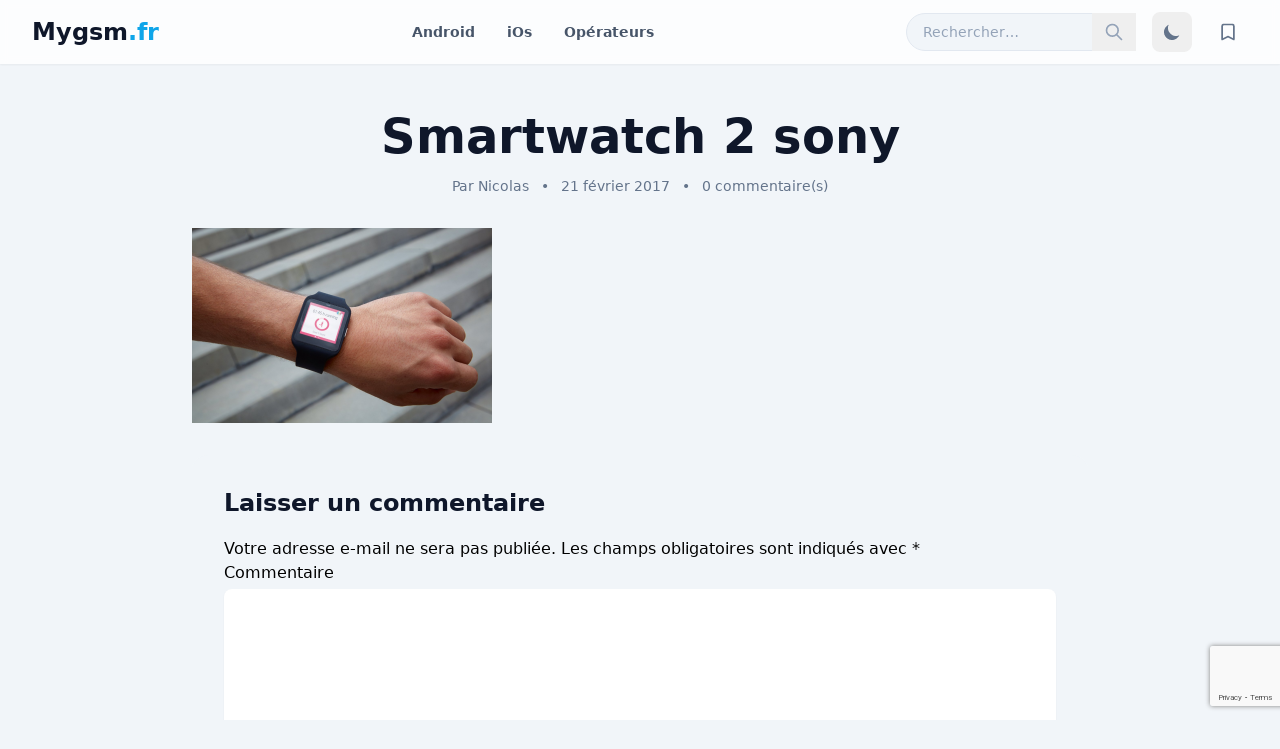

--- FILE ---
content_type: text/html; charset=UTF-8
request_url: https://www.mygsm.fr/test-video-retro-sony-smartwatch-3/smartwatch-2-sony/
body_size: 9951
content:
<!DOCTYPE html>
<html lang="fr-FR">
<head>
    <meta charset="UTF-8">
    <meta name="viewport" content="width=device-width, initial-scale=1.0">
    <title>Smartwatch 2 sony &#8211; mygsm.fr</title>
<meta name='robots' content='max-image-preview:large' />
<link rel='dns-prefetch' href='//cdn.tailwindcss.com' />
<link rel='dns-prefetch' href='//www.mygsm.fr' />
<link rel="alternate" type="application/rss+xml" title="mygsm.fr &raquo; Smartwatch 2 sony Flux des commentaires" href="https://www.mygsm.fr/test-video-retro-sony-smartwatch-3/smartwatch-2-sony/feed/" />
<link rel="alternate" title="oEmbed (JSON)" type="application/json+oembed" href="https://www.mygsm.fr/wp-json/oembed/1.0/embed?url=https%3A%2F%2Fwww.mygsm.fr%2Ftest-video-retro-sony-smartwatch-3%2Fsmartwatch-2-sony%2F" />
<link rel="alternate" title="oEmbed (XML)" type="text/xml+oembed" href="https://www.mygsm.fr/wp-json/oembed/1.0/embed?url=https%3A%2F%2Fwww.mygsm.fr%2Ftest-video-retro-sony-smartwatch-3%2Fsmartwatch-2-sony%2F&#038;format=xml" />
<style id='wp-img-auto-sizes-contain-inline-css' type='text/css'>
img:is([sizes=auto i],[sizes^="auto," i]){contain-intrinsic-size:3000px 1500px}
/*# sourceURL=wp-img-auto-sizes-contain-inline-css */
</style>
<style id='wp-emoji-styles-inline-css' type='text/css'>

	img.wp-smiley, img.emoji {
		display: inline !important;
		border: none !important;
		box-shadow: none !important;
		height: 1em !important;
		width: 1em !important;
		margin: 0 0.07em !important;
		vertical-align: -0.1em !important;
		background: none !important;
		padding: 0 !important;
	}
/*# sourceURL=wp-emoji-styles-inline-css */
</style>
<style id='wp-block-library-inline-css' type='text/css'>
:root{--wp-block-synced-color:#7a00df;--wp-block-synced-color--rgb:122,0,223;--wp-bound-block-color:var(--wp-block-synced-color);--wp-editor-canvas-background:#ddd;--wp-admin-theme-color:#007cba;--wp-admin-theme-color--rgb:0,124,186;--wp-admin-theme-color-darker-10:#006ba1;--wp-admin-theme-color-darker-10--rgb:0,107,160.5;--wp-admin-theme-color-darker-20:#005a87;--wp-admin-theme-color-darker-20--rgb:0,90,135;--wp-admin-border-width-focus:2px}@media (min-resolution:192dpi){:root{--wp-admin-border-width-focus:1.5px}}.wp-element-button{cursor:pointer}:root .has-very-light-gray-background-color{background-color:#eee}:root .has-very-dark-gray-background-color{background-color:#313131}:root .has-very-light-gray-color{color:#eee}:root .has-very-dark-gray-color{color:#313131}:root .has-vivid-green-cyan-to-vivid-cyan-blue-gradient-background{background:linear-gradient(135deg,#00d084,#0693e3)}:root .has-purple-crush-gradient-background{background:linear-gradient(135deg,#34e2e4,#4721fb 50%,#ab1dfe)}:root .has-hazy-dawn-gradient-background{background:linear-gradient(135deg,#faaca8,#dad0ec)}:root .has-subdued-olive-gradient-background{background:linear-gradient(135deg,#fafae1,#67a671)}:root .has-atomic-cream-gradient-background{background:linear-gradient(135deg,#fdd79a,#004a59)}:root .has-nightshade-gradient-background{background:linear-gradient(135deg,#330968,#31cdcf)}:root .has-midnight-gradient-background{background:linear-gradient(135deg,#020381,#2874fc)}:root{--wp--preset--font-size--normal:16px;--wp--preset--font-size--huge:42px}.has-regular-font-size{font-size:1em}.has-larger-font-size{font-size:2.625em}.has-normal-font-size{font-size:var(--wp--preset--font-size--normal)}.has-huge-font-size{font-size:var(--wp--preset--font-size--huge)}.has-text-align-center{text-align:center}.has-text-align-left{text-align:left}.has-text-align-right{text-align:right}.has-fit-text{white-space:nowrap!important}#end-resizable-editor-section{display:none}.aligncenter{clear:both}.items-justified-left{justify-content:flex-start}.items-justified-center{justify-content:center}.items-justified-right{justify-content:flex-end}.items-justified-space-between{justify-content:space-between}.screen-reader-text{border:0;clip-path:inset(50%);height:1px;margin:-1px;overflow:hidden;padding:0;position:absolute;width:1px;word-wrap:normal!important}.screen-reader-text:focus{background-color:#ddd;clip-path:none;color:#444;display:block;font-size:1em;height:auto;left:5px;line-height:normal;padding:15px 23px 14px;text-decoration:none;top:5px;width:auto;z-index:100000}html :where(.has-border-color){border-style:solid}html :where([style*=border-top-color]){border-top-style:solid}html :where([style*=border-right-color]){border-right-style:solid}html :where([style*=border-bottom-color]){border-bottom-style:solid}html :where([style*=border-left-color]){border-left-style:solid}html :where([style*=border-width]){border-style:solid}html :where([style*=border-top-width]){border-top-style:solid}html :where([style*=border-right-width]){border-right-style:solid}html :where([style*=border-bottom-width]){border-bottom-style:solid}html :where([style*=border-left-width]){border-left-style:solid}html :where(img[class*=wp-image-]){height:auto;max-width:100%}:where(figure){margin:0 0 1em}html :where(.is-position-sticky){--wp-admin--admin-bar--position-offset:var(--wp-admin--admin-bar--height,0px)}@media screen and (max-width:600px){html :where(.is-position-sticky){--wp-admin--admin-bar--position-offset:0px}}

/*# sourceURL=wp-block-library-inline-css */
</style><style id='global-styles-inline-css' type='text/css'>
:root{--wp--preset--aspect-ratio--square: 1;--wp--preset--aspect-ratio--4-3: 4/3;--wp--preset--aspect-ratio--3-4: 3/4;--wp--preset--aspect-ratio--3-2: 3/2;--wp--preset--aspect-ratio--2-3: 2/3;--wp--preset--aspect-ratio--16-9: 16/9;--wp--preset--aspect-ratio--9-16: 9/16;--wp--preset--color--black: #000000;--wp--preset--color--cyan-bluish-gray: #abb8c3;--wp--preset--color--white: #ffffff;--wp--preset--color--pale-pink: #f78da7;--wp--preset--color--vivid-red: #cf2e2e;--wp--preset--color--luminous-vivid-orange: #ff6900;--wp--preset--color--luminous-vivid-amber: #fcb900;--wp--preset--color--light-green-cyan: #7bdcb5;--wp--preset--color--vivid-green-cyan: #00d084;--wp--preset--color--pale-cyan-blue: #8ed1fc;--wp--preset--color--vivid-cyan-blue: #0693e3;--wp--preset--color--vivid-purple: #9b51e0;--wp--preset--gradient--vivid-cyan-blue-to-vivid-purple: linear-gradient(135deg,rgb(6,147,227) 0%,rgb(155,81,224) 100%);--wp--preset--gradient--light-green-cyan-to-vivid-green-cyan: linear-gradient(135deg,rgb(122,220,180) 0%,rgb(0,208,130) 100%);--wp--preset--gradient--luminous-vivid-amber-to-luminous-vivid-orange: linear-gradient(135deg,rgb(252,185,0) 0%,rgb(255,105,0) 100%);--wp--preset--gradient--luminous-vivid-orange-to-vivid-red: linear-gradient(135deg,rgb(255,105,0) 0%,rgb(207,46,46) 100%);--wp--preset--gradient--very-light-gray-to-cyan-bluish-gray: linear-gradient(135deg,rgb(238,238,238) 0%,rgb(169,184,195) 100%);--wp--preset--gradient--cool-to-warm-spectrum: linear-gradient(135deg,rgb(74,234,220) 0%,rgb(151,120,209) 20%,rgb(207,42,186) 40%,rgb(238,44,130) 60%,rgb(251,105,98) 80%,rgb(254,248,76) 100%);--wp--preset--gradient--blush-light-purple: linear-gradient(135deg,rgb(255,206,236) 0%,rgb(152,150,240) 100%);--wp--preset--gradient--blush-bordeaux: linear-gradient(135deg,rgb(254,205,165) 0%,rgb(254,45,45) 50%,rgb(107,0,62) 100%);--wp--preset--gradient--luminous-dusk: linear-gradient(135deg,rgb(255,203,112) 0%,rgb(199,81,192) 50%,rgb(65,88,208) 100%);--wp--preset--gradient--pale-ocean: linear-gradient(135deg,rgb(255,245,203) 0%,rgb(182,227,212) 50%,rgb(51,167,181) 100%);--wp--preset--gradient--electric-grass: linear-gradient(135deg,rgb(202,248,128) 0%,rgb(113,206,126) 100%);--wp--preset--gradient--midnight: linear-gradient(135deg,rgb(2,3,129) 0%,rgb(40,116,252) 100%);--wp--preset--font-size--small: 13px;--wp--preset--font-size--medium: 20px;--wp--preset--font-size--large: 36px;--wp--preset--font-size--x-large: 42px;--wp--preset--spacing--20: 0.44rem;--wp--preset--spacing--30: 0.67rem;--wp--preset--spacing--40: 1rem;--wp--preset--spacing--50: 1.5rem;--wp--preset--spacing--60: 2.25rem;--wp--preset--spacing--70: 3.38rem;--wp--preset--spacing--80: 5.06rem;--wp--preset--shadow--natural: 6px 6px 9px rgba(0, 0, 0, 0.2);--wp--preset--shadow--deep: 12px 12px 50px rgba(0, 0, 0, 0.4);--wp--preset--shadow--sharp: 6px 6px 0px rgba(0, 0, 0, 0.2);--wp--preset--shadow--outlined: 6px 6px 0px -3px rgb(255, 255, 255), 6px 6px rgb(0, 0, 0);--wp--preset--shadow--crisp: 6px 6px 0px rgb(0, 0, 0);}:where(.is-layout-flex){gap: 0.5em;}:where(.is-layout-grid){gap: 0.5em;}body .is-layout-flex{display: flex;}.is-layout-flex{flex-wrap: wrap;align-items: center;}.is-layout-flex > :is(*, div){margin: 0;}body .is-layout-grid{display: grid;}.is-layout-grid > :is(*, div){margin: 0;}:where(.wp-block-columns.is-layout-flex){gap: 2em;}:where(.wp-block-columns.is-layout-grid){gap: 2em;}:where(.wp-block-post-template.is-layout-flex){gap: 1.25em;}:where(.wp-block-post-template.is-layout-grid){gap: 1.25em;}.has-black-color{color: var(--wp--preset--color--black) !important;}.has-cyan-bluish-gray-color{color: var(--wp--preset--color--cyan-bluish-gray) !important;}.has-white-color{color: var(--wp--preset--color--white) !important;}.has-pale-pink-color{color: var(--wp--preset--color--pale-pink) !important;}.has-vivid-red-color{color: var(--wp--preset--color--vivid-red) !important;}.has-luminous-vivid-orange-color{color: var(--wp--preset--color--luminous-vivid-orange) !important;}.has-luminous-vivid-amber-color{color: var(--wp--preset--color--luminous-vivid-amber) !important;}.has-light-green-cyan-color{color: var(--wp--preset--color--light-green-cyan) !important;}.has-vivid-green-cyan-color{color: var(--wp--preset--color--vivid-green-cyan) !important;}.has-pale-cyan-blue-color{color: var(--wp--preset--color--pale-cyan-blue) !important;}.has-vivid-cyan-blue-color{color: var(--wp--preset--color--vivid-cyan-blue) !important;}.has-vivid-purple-color{color: var(--wp--preset--color--vivid-purple) !important;}.has-black-background-color{background-color: var(--wp--preset--color--black) !important;}.has-cyan-bluish-gray-background-color{background-color: var(--wp--preset--color--cyan-bluish-gray) !important;}.has-white-background-color{background-color: var(--wp--preset--color--white) !important;}.has-pale-pink-background-color{background-color: var(--wp--preset--color--pale-pink) !important;}.has-vivid-red-background-color{background-color: var(--wp--preset--color--vivid-red) !important;}.has-luminous-vivid-orange-background-color{background-color: var(--wp--preset--color--luminous-vivid-orange) !important;}.has-luminous-vivid-amber-background-color{background-color: var(--wp--preset--color--luminous-vivid-amber) !important;}.has-light-green-cyan-background-color{background-color: var(--wp--preset--color--light-green-cyan) !important;}.has-vivid-green-cyan-background-color{background-color: var(--wp--preset--color--vivid-green-cyan) !important;}.has-pale-cyan-blue-background-color{background-color: var(--wp--preset--color--pale-cyan-blue) !important;}.has-vivid-cyan-blue-background-color{background-color: var(--wp--preset--color--vivid-cyan-blue) !important;}.has-vivid-purple-background-color{background-color: var(--wp--preset--color--vivid-purple) !important;}.has-black-border-color{border-color: var(--wp--preset--color--black) !important;}.has-cyan-bluish-gray-border-color{border-color: var(--wp--preset--color--cyan-bluish-gray) !important;}.has-white-border-color{border-color: var(--wp--preset--color--white) !important;}.has-pale-pink-border-color{border-color: var(--wp--preset--color--pale-pink) !important;}.has-vivid-red-border-color{border-color: var(--wp--preset--color--vivid-red) !important;}.has-luminous-vivid-orange-border-color{border-color: var(--wp--preset--color--luminous-vivid-orange) !important;}.has-luminous-vivid-amber-border-color{border-color: var(--wp--preset--color--luminous-vivid-amber) !important;}.has-light-green-cyan-border-color{border-color: var(--wp--preset--color--light-green-cyan) !important;}.has-vivid-green-cyan-border-color{border-color: var(--wp--preset--color--vivid-green-cyan) !important;}.has-pale-cyan-blue-border-color{border-color: var(--wp--preset--color--pale-cyan-blue) !important;}.has-vivid-cyan-blue-border-color{border-color: var(--wp--preset--color--vivid-cyan-blue) !important;}.has-vivid-purple-border-color{border-color: var(--wp--preset--color--vivid-purple) !important;}.has-vivid-cyan-blue-to-vivid-purple-gradient-background{background: var(--wp--preset--gradient--vivid-cyan-blue-to-vivid-purple) !important;}.has-light-green-cyan-to-vivid-green-cyan-gradient-background{background: var(--wp--preset--gradient--light-green-cyan-to-vivid-green-cyan) !important;}.has-luminous-vivid-amber-to-luminous-vivid-orange-gradient-background{background: var(--wp--preset--gradient--luminous-vivid-amber-to-luminous-vivid-orange) !important;}.has-luminous-vivid-orange-to-vivid-red-gradient-background{background: var(--wp--preset--gradient--luminous-vivid-orange-to-vivid-red) !important;}.has-very-light-gray-to-cyan-bluish-gray-gradient-background{background: var(--wp--preset--gradient--very-light-gray-to-cyan-bluish-gray) !important;}.has-cool-to-warm-spectrum-gradient-background{background: var(--wp--preset--gradient--cool-to-warm-spectrum) !important;}.has-blush-light-purple-gradient-background{background: var(--wp--preset--gradient--blush-light-purple) !important;}.has-blush-bordeaux-gradient-background{background: var(--wp--preset--gradient--blush-bordeaux) !important;}.has-luminous-dusk-gradient-background{background: var(--wp--preset--gradient--luminous-dusk) !important;}.has-pale-ocean-gradient-background{background: var(--wp--preset--gradient--pale-ocean) !important;}.has-electric-grass-gradient-background{background: var(--wp--preset--gradient--electric-grass) !important;}.has-midnight-gradient-background{background: var(--wp--preset--gradient--midnight) !important;}.has-small-font-size{font-size: var(--wp--preset--font-size--small) !important;}.has-medium-font-size{font-size: var(--wp--preset--font-size--medium) !important;}.has-large-font-size{font-size: var(--wp--preset--font-size--large) !important;}.has-x-large-font-size{font-size: var(--wp--preset--font-size--x-large) !important;}
/*# sourceURL=global-styles-inline-css */
</style>

<style id='classic-theme-styles-inline-css' type='text/css'>
/*! This file is auto-generated */
.wp-block-button__link{color:#fff;background-color:#32373c;border-radius:9999px;box-shadow:none;text-decoration:none;padding:calc(.667em + 2px) calc(1.333em + 2px);font-size:1.125em}.wp-block-file__button{background:#32373c;color:#fff;text-decoration:none}
/*# sourceURL=/wp-includes/css/classic-themes.min.css */
</style>
<link rel='stylesheet' id='mygsm-style-css' href='https://www.mygsm.fr/wp-content/themes/Archive/style.css?ver=1.1' type='text/css' media='all' />
<script type="text/javascript" src="https://cdn.tailwindcss.com?plugins=typography" id="tailwindcss-js"></script>
<link rel="https://api.w.org/" href="https://www.mygsm.fr/wp-json/" /><link rel="alternate" title="JSON" type="application/json" href="https://www.mygsm.fr/wp-json/wp/v2/media/19469" /><link rel="EditURI" type="application/rsd+xml" title="RSD" href="https://www.mygsm.fr/xmlrpc.php?rsd" />
<meta name="generator" content="WordPress 6.9" />
<link rel="canonical" href="https://www.mygsm.fr/test-video-retro-sony-smartwatch-3/smartwatch-2-sony/" />
<link rel='shortlink' href='https://www.mygsm.fr/?p=19469' />
<style type="text/css">.recentcomments a{display:inline !important;padding:0 !important;margin:0 !important;}</style><link rel="icon" href="https://www.mygsm.fr/wp-content/uploads/cropped-testmygsm-2-32x32.png" sizes="32x32" />
<link rel="icon" href="https://www.mygsm.fr/wp-content/uploads/cropped-testmygsm-2-192x192.png" sizes="192x192" />
<link rel="apple-touch-icon" href="https://www.mygsm.fr/wp-content/uploads/cropped-testmygsm-2-180x180.png" />
<meta name="msapplication-TileImage" content="https://www.mygsm.fr/wp-content/uploads/cropped-testmygsm-2-270x270.png" />
    <script>
        // Configuration de Tailwind CSS pour utiliser la stratégie de classe pour le mode sombre
        tailwind.config = {
            darkMode: 'class',
        }
    </script>
<link rel='stylesheet' id='gglcptch-css' href='https://www.mygsm.fr/wp-content/plugins/google-captcha/css/gglcptch.css?ver=1.84' type='text/css' media='all' />
</head>
<body class="attachment wp-singular attachment-template-default single single-attachment postid-19469 attachmentid-19469 attachment-png wp-theme-Archive bg-slate-100 dark:bg-slate-900 font-sans antialiased transition-colors duration-300">
<div id="page" class="site">
    <div id="reading-progress-bar" class="h-1 bg-sky-500 fixed top-0 left-0 z-50 transition-all duration-100"></div>

    <header id="masthead" class="site-header bg-white/80 dark:bg-slate-800/80 backdrop-blur-sm sticky top-0 z-40 shadow-sm">
        <div class="container mx-auto px-4 sm:px-6 lg:px-8">
            <div class="flex items-center justify-between h-16">
                
                <!-- Logo du site -->
                <div class="flex-shrink-0">
                    <a href="https://www.mygsm.fr/" rel="home" class="text-2xl font-bold text-slate-900 dark:text-white">Mygsm<span class="text-sky-500">.fr</span></a>
                </div>

                <!-- Navigation principale -->
                <nav id="site-navigation" class="hidden md:block">
                    <ul id="menu-menu-lite" class="flex items-center space-x-8 text-sm font-semibold text-slate-600 dark:text-slate-300"><li id="menu-item-20941" class="menu-item menu-item-type-taxonomy menu-item-object-category menu-item-20941"><a href="https://www.mygsm.fr/category/systeme-dexploitation/android-systeme-dexploitation/">Android</a></li>
<li id="menu-item-20940" class="menu-item menu-item-type-taxonomy menu-item-object-category menu-item-20940"><a href="https://www.mygsm.fr/category/apple/">iOs</a></li>
<li id="menu-item-20939" class="menu-item menu-item-type-taxonomy menu-item-object-category menu-item-20939"><a href="https://www.mygsm.fr/category/operateurs/">Opérateurs</a></li>
</ul>                </nav>

                <!-- Actions : Recherche, Thème, Favoris -->
                <div class="flex items-center space-x-4">
                    <form role="search" method="get" class="search-form relative" action="https://www.mygsm.fr/">
    <label>
        <span class="screen-reader-text">Rechercher :</span>
        <input 
            type="search" 
            class="search-field bg-slate-100 dark:bg-slate-700 border border-slate-200 dark:border-slate-600 text-slate-900 dark:text-white placeholder-slate-400 text-sm rounded-full py-2 pl-4 pr-10 w-full focus:outline-none focus:ring-2 focus:ring-sky-500" 
            placeholder="Rechercher…" 
            value="" 
            name="s" 
        />
    </label>
    <button type="submit" class="search-submit absolute top-0 right-0 h-full px-3 text-slate-400 hover:text-sky-500">
        <svg class="h-5 w-5" fill="none" viewBox="0 0 24 24" stroke="currentColor" stroke-width="2"><path stroke-linecap="round" stroke-linejoin="round" d="M21 21l-6-6m2-5a7 7 0 11-14 0 7 7 0 0114 0z"></path></svg>
        <span class="screen-reader-text">Rechercher</span>
    </button>
</form>

                    <button id="theme-toggle" type="button" class="text-slate-500 dark:text-slate-400 hover:bg-slate-100 dark:hover:bg-slate-700 rounded-lg text-sm p-2.5">
                        <svg id="theme-toggle-dark-icon" class="w-5 h-5" fill="currentColor" viewBox="0 0 20 20"><path d="M17.293 13.293A8 8 0 016.707 2.707a8.001 8.001 0 1010.586 10.586z"></path></svg>
                        <svg id="theme-toggle-light-icon" class="hidden w-5 h-5" fill="currentColor" viewBox="0 0 20 20"><path d="M10 2a1 1 0 011 1v1a1 1 0 11-2 0V3a1 1 0 011-1zm4 8a4 4 0 11-8 0 4 4 0 018 0zm-.464 4.95l.707.707a1 1 0 001.414-1.414l-.707-.707a1 1 0 00-1.414 1.414zm2.12-10.607a1 1 0 010 1.414l-.706.707a1 1 0 11-1.414-1.414l.707-.707a1 1 0 011.414 0zM17 11a1 1 0 100-2h-1a1 1 0 100 2h1zm-7 4a1 1 0 011 1v1a1 1 0 11-2 0v-1a1 1 0 011-1zM5.05 5.05A1 1 0 003.636 6.464l.707.707a1 1 0 001.414-1.414l-.707-.707zM3 11a1 1 0 100-2H2a1 1 0 100 2h1zM6.464 16.364l-.707.707a1 1 0 001.414 1.414l.707-.707a1 1 0 00-1.414-1.414z"></path></svg>
                    </button>

                    <a href="https://www.mygsm.fr/mes-articles/" class="relative text-slate-500 dark:text-slate-400 hover:bg-slate-100 dark:hover:bg-slate-700 rounded-lg p-2.5">
                        <svg class="w-5 h-5" fill="none" stroke="currentColor" viewBox="0 0 24 24"><path stroke-linecap="round" stroke-linejoin="round" stroke-width="2" d="M5 5a2 2 0 012-2h10a2 2 0 012 2v16l-7-3.5L5 21V5z"></path></svg>
                        <span id="saved-count" class="absolute -top-1 -right-1 bg-sky-500 text-white text-xs font-bold rounded-full h-4 w-4 flex items-center justify-center hidden">0</span>
                    </a>
                </div>

            </div>
        </div>
    </header>

    <div id="content" class="site-content">


<div id="primary" class="content-area container mx-auto py-8 lg:py-12 px-4 sm:px-6 lg:px-8">
    <main id="main" class="site-main">

        
            <article id="post-19469" class="max-w-4xl mx-auto post-19469 attachment type-attachment status-inherit hentry">
                <header class="entry-header mb-8 text-center">
                    <h1 class="entry-title text-3xl md:text-5xl font-extrabold text-slate-900 dark:text-white leading-tight">Smartwatch 2 sony</h1>
                    <div class="entry-meta mt-4 text-sm text-slate-500 dark:text-slate-400">
                        <span>Par <a href="https://www.mygsm.fr/author/d22web/" title="Articles par Nicolas" rel="author">Nicolas</a></span>
                        <span class="mx-2">&bull;</span>
                        <span>21 février 2017</span>
                        <span class="mx-2">&bull;</span>
                        <a href="https://www.mygsm.fr/test-video-retro-sony-smartwatch-3/smartwatch-2-sony/#respond">0 commentaire(s)</a>
                    </div>
                </header>

                
                <div class="entry-content prose prose-lg dark:prose-invert max-w-none text-slate-700 dark:text-slate-300">
                    <p class="attachment"><a href='https://www.mygsm.fr/wp-content/uploads/Smartwatch-2-sony.png'><img fetchpriority="high" decoding="async" width="300" height="195" src="https://www.mygsm.fr/wp-content/uploads/Smartwatch-2-sony-300x195.png" class="attachment-medium size-medium" alt="" srcset="https://www.mygsm.fr/wp-content/uploads/Smartwatch-2-sony-300x195.png 300w, https://www.mygsm.fr/wp-content/uploads/Smartwatch-2-sony-768x498.png 768w, https://www.mygsm.fr/wp-content/uploads/Smartwatch-2-sony-1024x664.png 1024w, https://www.mygsm.fr/wp-content/uploads/Smartwatch-2-sony.png 1092w" sizes="(max-width: 300px) 100vw, 300px" /></a></p>
                </div>

                
<div id="comments" class="comments-area bg-slate-100 dark:bg-slate-800 rounded-2xl p-6 md:p-8 material-shadow-lg transition-colors duration-300 mt-8">

    
    
    	<div id="respond" class="comment-respond">
		<h3 id="reply-title" class="comment-reply-title text-2xl font-bold text-slate-900 dark:text-white mb-4">Laisser un commentaire <small><a rel="nofollow" id="cancel-comment-reply-link" href="/test-video-retro-sony-smartwatch-3/smartwatch-2-sony/#respond" style="display:none;">Annuler la réponse</a></small></h3><form action="https://www.mygsm.fr/wp-comments-post.php" method="post" id="commentform" class="comment-form"><p class="comment-notes"><span id="email-notes">Votre adresse e-mail ne sera pas publiée.</span> <span class="required-field-message">Les champs obligatoires sont indiqués avec <span class="required">*</span></span></p><p class="comment-form-comment"><label for="comment">Commentaire</label><textarea id="comment" name="comment" cols="45" rows="8" aria-required="true" class="mt-1 block w-full rounded-lg bg-white dark:bg-slate-700 border-slate-300 dark:border-slate-600 shadow-sm focus:border-sky-500 focus:ring focus:ring-sky-500 focus:ring-opacity-50"></textarea></p><p class="comment-form-author"><label for="author">Nom <span class="required">*</span></label> <input id="author" name="author" type="text" value="" size="30" aria-required='true' class="mt-1 block w-full rounded-lg bg-white dark:bg-slate-700 border-slate-300 dark:border-slate-600 shadow-sm focus:border-sky-500 focus:ring focus:ring-sky-500 focus:ring-opacity-50" /></p>
<p class="comment-form-email"><label for="email">E-mail <span class="required">*</span></label> <input id="email" name="email" type="email" value="" size="30" aria-required='true' class="mt-1 block w-full rounded-lg bg-white dark:bg-slate-700 border-slate-300 dark:border-slate-600 shadow-sm focus:border-sky-500 focus:ring focus:ring-sky-500 focus:ring-opacity-50" /></p>
<p class="comment-form-url"><label for="url">Site web</label><input id="url" name="url" type="url" value="" size="30" class="mt-1 block w-full rounded-lg bg-white dark:bg-slate-700 border-slate-300 dark:border-slate-600 shadow-sm focus:border-sky-500 focus:ring focus:ring-sky-500 focus:ring-opacity-50" /></p>
<div class="gglcptch gglcptch_v3"><input type="hidden" id="g-recaptcha-response" name="g-recaptcha-response" /><br /><div class="gglcptch_error_text">La période de vérification reCAPTCHA a expiré. Veuillez recharger la page.</div></div><p class="form-submit"><input name="submit" type="submit" id="submit" class="mt-4 inline-flex items-center bg-slate-900 text-white dark:bg-white dark:text-slate-900 font-semibold px-6 py-3 rounded-xl hover:bg-slate-700 dark:hover:bg-slate-200 transition-colors duration-300" value="Laisser un commentaire" /> <input type='hidden' name='comment_post_ID' value='19469' id='comment_post_ID' />
<input type='hidden' name='comment_parent' id='comment_parent' value='0' />
</p><p style="display: none;"><input type="hidden" id="akismet_comment_nonce" name="akismet_comment_nonce" value="509d4bea46" /></p><p style="display: none !important;" class="akismet-fields-container" data-prefix="ak_"><label>&#916;<textarea name="ak_hp_textarea" cols="45" rows="8" maxlength="100"></textarea></label><input type="hidden" id="ak_js_1" name="ak_js" value="147"/><script>document.getElementById( "ak_js_1" ).setAttribute( "value", ( new Date() ).getTime() );</script></p></form>	</div><!-- #respond -->
	<p class="akismet_comment_form_privacy_notice">Ce site utilise Akismet pour réduire les indésirables. <a href="https://akismet.com/privacy/" target="_blank" rel="nofollow noopener">En savoir plus sur la façon dont les données de vos commentaires sont traitées</a>.</p></div>

            </article>

        
    </main>
</div>

    </div><!-- #content -->

    <footer id="colophon" class="site-footer bg-slate-200 dark:bg-slate-800 text-slate-600 dark:text-slate-400 mt-12 lg:mt-16">
        <div class="container mx-auto px-4 sm:px-6 lg:px-8 py-8 text-center text-sm">
            <p>&copy; 2026 mygsm.fr. Tous droits réservés.</p>
        </div>
    </footer>
</div><!-- #page -->

<!-- Bouton "Remonter en Haut" -->
<button id="back-to-top" class="hidden fixed bottom-5 right-5 bg-sky-500 hover:bg-sky-600 text-white p-3 rounded-full shadow-lg transition-opacity duration-300 z-50">
    <svg class="w-6 h-6" fill="none" stroke="currentColor" viewBox="0 0 24 24"><path stroke-linecap="round" stroke-linejoin="round" stroke-width="2" d="M5 15l7-7 7 7"></path></svg>
</button>

<script type="speculationrules">
{"prefetch":[{"source":"document","where":{"and":[{"href_matches":"/*"},{"not":{"href_matches":["/wp-*.php","/wp-admin/*","/wp-content/uploads/*","/wp-content/*","/wp-content/plugins/*","/wp-content/themes/Archive/*","/*\\?(.+)"]}},{"not":{"selector_matches":"a[rel~=\"nofollow\"]"}},{"not":{"selector_matches":".no-prefetch, .no-prefetch a"}}]},"eagerness":"conservative"}]}
</script>
<script type="text/javascript" src="https://www.mygsm.fr/wp-includes/js/dist/hooks.min.js?ver=dd5603f07f9220ed27f1" id="wp-hooks-js"></script>
<script type="text/javascript" id="mygsm-main-js-js-extra">
/* <![CDATA[ */
var mygsm_ajax_obj = {"ajax_url":"https://www.mygsm.fr/wp-admin/admin-ajax.php"};
//# sourceURL=mygsm-main-js-js-extra
/* ]]> */
</script>
<script type="text/javascript" src="https://www.mygsm.fr/wp-content/themes/Archive/js/main.js?ver=1.1" id="mygsm-main-js-js"></script>
<script defer type="text/javascript" src="https://www.mygsm.fr/wp-content/plugins/akismet/_inc/akismet-frontend.js?ver=1757441703" id="akismet-frontend-js"></script>
<script type="text/javascript" src="https://www.mygsm.fr/wp-includes/js/jquery/jquery.min.js?ver=3.7.1" id="jquery-core-js"></script>
<script type="text/javascript" src="https://www.mygsm.fr/wp-includes/js/jquery/jquery-migrate.min.js?ver=3.4.1" id="jquery-migrate-js"></script>
<script type="text/javascript" data-cfasync="false" async="async" defer="defer" src="https://www.google.com/recaptcha/api.js?render=6LeZOskrAAAAAEYftpvJ5uF-ytSqO4UMGnCwBq-7" id="gglcptch_api-js"></script>
<script type="text/javascript" id="gglcptch_script-js-extra">
/* <![CDATA[ */
var gglcptch = {"options":{"version":"v3","sitekey":"6LeZOskrAAAAAEYftpvJ5uF-ytSqO4UMGnCwBq-7","error":"\u003Cstrong\u003EAvertissement\u003C/strong\u003E:&nbsp;Plus d'un reCAPTCHA a \u00e9t\u00e9 trouv\u00e9 dans la forme actuelle. Veuillez supprimer tous les champs reCAPTCHA inutiles pour que cela fonctionne correctement.","disable":0},"vars":{"visibility":false}};
//# sourceURL=gglcptch_script-js-extra
/* ]]> */
</script>
<script type="text/javascript" src="https://www.mygsm.fr/wp-content/plugins/google-captcha/js/script.js?ver=1.84" id="gglcptch_script-js"></script>
<script id="wp-emoji-settings" type="application/json">
{"baseUrl":"https://s.w.org/images/core/emoji/17.0.2/72x72/","ext":".png","svgUrl":"https://s.w.org/images/core/emoji/17.0.2/svg/","svgExt":".svg","source":{"concatemoji":"https://www.mygsm.fr/wp-includes/js/wp-emoji-release.min.js?ver=6.9"}}
</script>
<script type="module">
/* <![CDATA[ */
/*! This file is auto-generated */
const a=JSON.parse(document.getElementById("wp-emoji-settings").textContent),o=(window._wpemojiSettings=a,"wpEmojiSettingsSupports"),s=["flag","emoji"];function i(e){try{var t={supportTests:e,timestamp:(new Date).valueOf()};sessionStorage.setItem(o,JSON.stringify(t))}catch(e){}}function c(e,t,n){e.clearRect(0,0,e.canvas.width,e.canvas.height),e.fillText(t,0,0);t=new Uint32Array(e.getImageData(0,0,e.canvas.width,e.canvas.height).data);e.clearRect(0,0,e.canvas.width,e.canvas.height),e.fillText(n,0,0);const a=new Uint32Array(e.getImageData(0,0,e.canvas.width,e.canvas.height).data);return t.every((e,t)=>e===a[t])}function p(e,t){e.clearRect(0,0,e.canvas.width,e.canvas.height),e.fillText(t,0,0);var n=e.getImageData(16,16,1,1);for(let e=0;e<n.data.length;e++)if(0!==n.data[e])return!1;return!0}function u(e,t,n,a){switch(t){case"flag":return n(e,"\ud83c\udff3\ufe0f\u200d\u26a7\ufe0f","\ud83c\udff3\ufe0f\u200b\u26a7\ufe0f")?!1:!n(e,"\ud83c\udde8\ud83c\uddf6","\ud83c\udde8\u200b\ud83c\uddf6")&&!n(e,"\ud83c\udff4\udb40\udc67\udb40\udc62\udb40\udc65\udb40\udc6e\udb40\udc67\udb40\udc7f","\ud83c\udff4\u200b\udb40\udc67\u200b\udb40\udc62\u200b\udb40\udc65\u200b\udb40\udc6e\u200b\udb40\udc67\u200b\udb40\udc7f");case"emoji":return!a(e,"\ud83e\u1fac8")}return!1}function f(e,t,n,a){let r;const o=(r="undefined"!=typeof WorkerGlobalScope&&self instanceof WorkerGlobalScope?new OffscreenCanvas(300,150):document.createElement("canvas")).getContext("2d",{willReadFrequently:!0}),s=(o.textBaseline="top",o.font="600 32px Arial",{});return e.forEach(e=>{s[e]=t(o,e,n,a)}),s}function r(e){var t=document.createElement("script");t.src=e,t.defer=!0,document.head.appendChild(t)}a.supports={everything:!0,everythingExceptFlag:!0},new Promise(t=>{let n=function(){try{var e=JSON.parse(sessionStorage.getItem(o));if("object"==typeof e&&"number"==typeof e.timestamp&&(new Date).valueOf()<e.timestamp+604800&&"object"==typeof e.supportTests)return e.supportTests}catch(e){}return null}();if(!n){if("undefined"!=typeof Worker&&"undefined"!=typeof OffscreenCanvas&&"undefined"!=typeof URL&&URL.createObjectURL&&"undefined"!=typeof Blob)try{var e="postMessage("+f.toString()+"("+[JSON.stringify(s),u.toString(),c.toString(),p.toString()].join(",")+"));",a=new Blob([e],{type:"text/javascript"});const r=new Worker(URL.createObjectURL(a),{name:"wpTestEmojiSupports"});return void(r.onmessage=e=>{i(n=e.data),r.terminate(),t(n)})}catch(e){}i(n=f(s,u,c,p))}t(n)}).then(e=>{for(const n in e)a.supports[n]=e[n],a.supports.everything=a.supports.everything&&a.supports[n],"flag"!==n&&(a.supports.everythingExceptFlag=a.supports.everythingExceptFlag&&a.supports[n]);var t;a.supports.everythingExceptFlag=a.supports.everythingExceptFlag&&!a.supports.flag,a.supports.everything||((t=a.source||{}).concatemoji?r(t.concatemoji):t.wpemoji&&t.twemoji&&(r(t.twemoji),r(t.wpemoji)))});
//# sourceURL=https://www.mygsm.fr/wp-includes/js/wp-emoji-loader.min.js
/* ]]> */
</script>
</body>
</html>



--- FILE ---
content_type: text/html; charset=utf-8
request_url: https://www.google.com/recaptcha/api2/anchor?ar=1&k=6LeZOskrAAAAAEYftpvJ5uF-ytSqO4UMGnCwBq-7&co=aHR0cHM6Ly93d3cubXlnc20uZnI6NDQz&hl=en&v=PoyoqOPhxBO7pBk68S4YbpHZ&size=invisible&anchor-ms=20000&execute-ms=30000&cb=5xm8x87wmrrk
body_size: 48346
content:
<!DOCTYPE HTML><html dir="ltr" lang="en"><head><meta http-equiv="Content-Type" content="text/html; charset=UTF-8">
<meta http-equiv="X-UA-Compatible" content="IE=edge">
<title>reCAPTCHA</title>
<style type="text/css">
/* cyrillic-ext */
@font-face {
  font-family: 'Roboto';
  font-style: normal;
  font-weight: 400;
  font-stretch: 100%;
  src: url(//fonts.gstatic.com/s/roboto/v48/KFO7CnqEu92Fr1ME7kSn66aGLdTylUAMa3GUBHMdazTgWw.woff2) format('woff2');
  unicode-range: U+0460-052F, U+1C80-1C8A, U+20B4, U+2DE0-2DFF, U+A640-A69F, U+FE2E-FE2F;
}
/* cyrillic */
@font-face {
  font-family: 'Roboto';
  font-style: normal;
  font-weight: 400;
  font-stretch: 100%;
  src: url(//fonts.gstatic.com/s/roboto/v48/KFO7CnqEu92Fr1ME7kSn66aGLdTylUAMa3iUBHMdazTgWw.woff2) format('woff2');
  unicode-range: U+0301, U+0400-045F, U+0490-0491, U+04B0-04B1, U+2116;
}
/* greek-ext */
@font-face {
  font-family: 'Roboto';
  font-style: normal;
  font-weight: 400;
  font-stretch: 100%;
  src: url(//fonts.gstatic.com/s/roboto/v48/KFO7CnqEu92Fr1ME7kSn66aGLdTylUAMa3CUBHMdazTgWw.woff2) format('woff2');
  unicode-range: U+1F00-1FFF;
}
/* greek */
@font-face {
  font-family: 'Roboto';
  font-style: normal;
  font-weight: 400;
  font-stretch: 100%;
  src: url(//fonts.gstatic.com/s/roboto/v48/KFO7CnqEu92Fr1ME7kSn66aGLdTylUAMa3-UBHMdazTgWw.woff2) format('woff2');
  unicode-range: U+0370-0377, U+037A-037F, U+0384-038A, U+038C, U+038E-03A1, U+03A3-03FF;
}
/* math */
@font-face {
  font-family: 'Roboto';
  font-style: normal;
  font-weight: 400;
  font-stretch: 100%;
  src: url(//fonts.gstatic.com/s/roboto/v48/KFO7CnqEu92Fr1ME7kSn66aGLdTylUAMawCUBHMdazTgWw.woff2) format('woff2');
  unicode-range: U+0302-0303, U+0305, U+0307-0308, U+0310, U+0312, U+0315, U+031A, U+0326-0327, U+032C, U+032F-0330, U+0332-0333, U+0338, U+033A, U+0346, U+034D, U+0391-03A1, U+03A3-03A9, U+03B1-03C9, U+03D1, U+03D5-03D6, U+03F0-03F1, U+03F4-03F5, U+2016-2017, U+2034-2038, U+203C, U+2040, U+2043, U+2047, U+2050, U+2057, U+205F, U+2070-2071, U+2074-208E, U+2090-209C, U+20D0-20DC, U+20E1, U+20E5-20EF, U+2100-2112, U+2114-2115, U+2117-2121, U+2123-214F, U+2190, U+2192, U+2194-21AE, U+21B0-21E5, U+21F1-21F2, U+21F4-2211, U+2213-2214, U+2216-22FF, U+2308-230B, U+2310, U+2319, U+231C-2321, U+2336-237A, U+237C, U+2395, U+239B-23B7, U+23D0, U+23DC-23E1, U+2474-2475, U+25AF, U+25B3, U+25B7, U+25BD, U+25C1, U+25CA, U+25CC, U+25FB, U+266D-266F, U+27C0-27FF, U+2900-2AFF, U+2B0E-2B11, U+2B30-2B4C, U+2BFE, U+3030, U+FF5B, U+FF5D, U+1D400-1D7FF, U+1EE00-1EEFF;
}
/* symbols */
@font-face {
  font-family: 'Roboto';
  font-style: normal;
  font-weight: 400;
  font-stretch: 100%;
  src: url(//fonts.gstatic.com/s/roboto/v48/KFO7CnqEu92Fr1ME7kSn66aGLdTylUAMaxKUBHMdazTgWw.woff2) format('woff2');
  unicode-range: U+0001-000C, U+000E-001F, U+007F-009F, U+20DD-20E0, U+20E2-20E4, U+2150-218F, U+2190, U+2192, U+2194-2199, U+21AF, U+21E6-21F0, U+21F3, U+2218-2219, U+2299, U+22C4-22C6, U+2300-243F, U+2440-244A, U+2460-24FF, U+25A0-27BF, U+2800-28FF, U+2921-2922, U+2981, U+29BF, U+29EB, U+2B00-2BFF, U+4DC0-4DFF, U+FFF9-FFFB, U+10140-1018E, U+10190-1019C, U+101A0, U+101D0-101FD, U+102E0-102FB, U+10E60-10E7E, U+1D2C0-1D2D3, U+1D2E0-1D37F, U+1F000-1F0FF, U+1F100-1F1AD, U+1F1E6-1F1FF, U+1F30D-1F30F, U+1F315, U+1F31C, U+1F31E, U+1F320-1F32C, U+1F336, U+1F378, U+1F37D, U+1F382, U+1F393-1F39F, U+1F3A7-1F3A8, U+1F3AC-1F3AF, U+1F3C2, U+1F3C4-1F3C6, U+1F3CA-1F3CE, U+1F3D4-1F3E0, U+1F3ED, U+1F3F1-1F3F3, U+1F3F5-1F3F7, U+1F408, U+1F415, U+1F41F, U+1F426, U+1F43F, U+1F441-1F442, U+1F444, U+1F446-1F449, U+1F44C-1F44E, U+1F453, U+1F46A, U+1F47D, U+1F4A3, U+1F4B0, U+1F4B3, U+1F4B9, U+1F4BB, U+1F4BF, U+1F4C8-1F4CB, U+1F4D6, U+1F4DA, U+1F4DF, U+1F4E3-1F4E6, U+1F4EA-1F4ED, U+1F4F7, U+1F4F9-1F4FB, U+1F4FD-1F4FE, U+1F503, U+1F507-1F50B, U+1F50D, U+1F512-1F513, U+1F53E-1F54A, U+1F54F-1F5FA, U+1F610, U+1F650-1F67F, U+1F687, U+1F68D, U+1F691, U+1F694, U+1F698, U+1F6AD, U+1F6B2, U+1F6B9-1F6BA, U+1F6BC, U+1F6C6-1F6CF, U+1F6D3-1F6D7, U+1F6E0-1F6EA, U+1F6F0-1F6F3, U+1F6F7-1F6FC, U+1F700-1F7FF, U+1F800-1F80B, U+1F810-1F847, U+1F850-1F859, U+1F860-1F887, U+1F890-1F8AD, U+1F8B0-1F8BB, U+1F8C0-1F8C1, U+1F900-1F90B, U+1F93B, U+1F946, U+1F984, U+1F996, U+1F9E9, U+1FA00-1FA6F, U+1FA70-1FA7C, U+1FA80-1FA89, U+1FA8F-1FAC6, U+1FACE-1FADC, U+1FADF-1FAE9, U+1FAF0-1FAF8, U+1FB00-1FBFF;
}
/* vietnamese */
@font-face {
  font-family: 'Roboto';
  font-style: normal;
  font-weight: 400;
  font-stretch: 100%;
  src: url(//fonts.gstatic.com/s/roboto/v48/KFO7CnqEu92Fr1ME7kSn66aGLdTylUAMa3OUBHMdazTgWw.woff2) format('woff2');
  unicode-range: U+0102-0103, U+0110-0111, U+0128-0129, U+0168-0169, U+01A0-01A1, U+01AF-01B0, U+0300-0301, U+0303-0304, U+0308-0309, U+0323, U+0329, U+1EA0-1EF9, U+20AB;
}
/* latin-ext */
@font-face {
  font-family: 'Roboto';
  font-style: normal;
  font-weight: 400;
  font-stretch: 100%;
  src: url(//fonts.gstatic.com/s/roboto/v48/KFO7CnqEu92Fr1ME7kSn66aGLdTylUAMa3KUBHMdazTgWw.woff2) format('woff2');
  unicode-range: U+0100-02BA, U+02BD-02C5, U+02C7-02CC, U+02CE-02D7, U+02DD-02FF, U+0304, U+0308, U+0329, U+1D00-1DBF, U+1E00-1E9F, U+1EF2-1EFF, U+2020, U+20A0-20AB, U+20AD-20C0, U+2113, U+2C60-2C7F, U+A720-A7FF;
}
/* latin */
@font-face {
  font-family: 'Roboto';
  font-style: normal;
  font-weight: 400;
  font-stretch: 100%;
  src: url(//fonts.gstatic.com/s/roboto/v48/KFO7CnqEu92Fr1ME7kSn66aGLdTylUAMa3yUBHMdazQ.woff2) format('woff2');
  unicode-range: U+0000-00FF, U+0131, U+0152-0153, U+02BB-02BC, U+02C6, U+02DA, U+02DC, U+0304, U+0308, U+0329, U+2000-206F, U+20AC, U+2122, U+2191, U+2193, U+2212, U+2215, U+FEFF, U+FFFD;
}
/* cyrillic-ext */
@font-face {
  font-family: 'Roboto';
  font-style: normal;
  font-weight: 500;
  font-stretch: 100%;
  src: url(//fonts.gstatic.com/s/roboto/v48/KFO7CnqEu92Fr1ME7kSn66aGLdTylUAMa3GUBHMdazTgWw.woff2) format('woff2');
  unicode-range: U+0460-052F, U+1C80-1C8A, U+20B4, U+2DE0-2DFF, U+A640-A69F, U+FE2E-FE2F;
}
/* cyrillic */
@font-face {
  font-family: 'Roboto';
  font-style: normal;
  font-weight: 500;
  font-stretch: 100%;
  src: url(//fonts.gstatic.com/s/roboto/v48/KFO7CnqEu92Fr1ME7kSn66aGLdTylUAMa3iUBHMdazTgWw.woff2) format('woff2');
  unicode-range: U+0301, U+0400-045F, U+0490-0491, U+04B0-04B1, U+2116;
}
/* greek-ext */
@font-face {
  font-family: 'Roboto';
  font-style: normal;
  font-weight: 500;
  font-stretch: 100%;
  src: url(//fonts.gstatic.com/s/roboto/v48/KFO7CnqEu92Fr1ME7kSn66aGLdTylUAMa3CUBHMdazTgWw.woff2) format('woff2');
  unicode-range: U+1F00-1FFF;
}
/* greek */
@font-face {
  font-family: 'Roboto';
  font-style: normal;
  font-weight: 500;
  font-stretch: 100%;
  src: url(//fonts.gstatic.com/s/roboto/v48/KFO7CnqEu92Fr1ME7kSn66aGLdTylUAMa3-UBHMdazTgWw.woff2) format('woff2');
  unicode-range: U+0370-0377, U+037A-037F, U+0384-038A, U+038C, U+038E-03A1, U+03A3-03FF;
}
/* math */
@font-face {
  font-family: 'Roboto';
  font-style: normal;
  font-weight: 500;
  font-stretch: 100%;
  src: url(//fonts.gstatic.com/s/roboto/v48/KFO7CnqEu92Fr1ME7kSn66aGLdTylUAMawCUBHMdazTgWw.woff2) format('woff2');
  unicode-range: U+0302-0303, U+0305, U+0307-0308, U+0310, U+0312, U+0315, U+031A, U+0326-0327, U+032C, U+032F-0330, U+0332-0333, U+0338, U+033A, U+0346, U+034D, U+0391-03A1, U+03A3-03A9, U+03B1-03C9, U+03D1, U+03D5-03D6, U+03F0-03F1, U+03F4-03F5, U+2016-2017, U+2034-2038, U+203C, U+2040, U+2043, U+2047, U+2050, U+2057, U+205F, U+2070-2071, U+2074-208E, U+2090-209C, U+20D0-20DC, U+20E1, U+20E5-20EF, U+2100-2112, U+2114-2115, U+2117-2121, U+2123-214F, U+2190, U+2192, U+2194-21AE, U+21B0-21E5, U+21F1-21F2, U+21F4-2211, U+2213-2214, U+2216-22FF, U+2308-230B, U+2310, U+2319, U+231C-2321, U+2336-237A, U+237C, U+2395, U+239B-23B7, U+23D0, U+23DC-23E1, U+2474-2475, U+25AF, U+25B3, U+25B7, U+25BD, U+25C1, U+25CA, U+25CC, U+25FB, U+266D-266F, U+27C0-27FF, U+2900-2AFF, U+2B0E-2B11, U+2B30-2B4C, U+2BFE, U+3030, U+FF5B, U+FF5D, U+1D400-1D7FF, U+1EE00-1EEFF;
}
/* symbols */
@font-face {
  font-family: 'Roboto';
  font-style: normal;
  font-weight: 500;
  font-stretch: 100%;
  src: url(//fonts.gstatic.com/s/roboto/v48/KFO7CnqEu92Fr1ME7kSn66aGLdTylUAMaxKUBHMdazTgWw.woff2) format('woff2');
  unicode-range: U+0001-000C, U+000E-001F, U+007F-009F, U+20DD-20E0, U+20E2-20E4, U+2150-218F, U+2190, U+2192, U+2194-2199, U+21AF, U+21E6-21F0, U+21F3, U+2218-2219, U+2299, U+22C4-22C6, U+2300-243F, U+2440-244A, U+2460-24FF, U+25A0-27BF, U+2800-28FF, U+2921-2922, U+2981, U+29BF, U+29EB, U+2B00-2BFF, U+4DC0-4DFF, U+FFF9-FFFB, U+10140-1018E, U+10190-1019C, U+101A0, U+101D0-101FD, U+102E0-102FB, U+10E60-10E7E, U+1D2C0-1D2D3, U+1D2E0-1D37F, U+1F000-1F0FF, U+1F100-1F1AD, U+1F1E6-1F1FF, U+1F30D-1F30F, U+1F315, U+1F31C, U+1F31E, U+1F320-1F32C, U+1F336, U+1F378, U+1F37D, U+1F382, U+1F393-1F39F, U+1F3A7-1F3A8, U+1F3AC-1F3AF, U+1F3C2, U+1F3C4-1F3C6, U+1F3CA-1F3CE, U+1F3D4-1F3E0, U+1F3ED, U+1F3F1-1F3F3, U+1F3F5-1F3F7, U+1F408, U+1F415, U+1F41F, U+1F426, U+1F43F, U+1F441-1F442, U+1F444, U+1F446-1F449, U+1F44C-1F44E, U+1F453, U+1F46A, U+1F47D, U+1F4A3, U+1F4B0, U+1F4B3, U+1F4B9, U+1F4BB, U+1F4BF, U+1F4C8-1F4CB, U+1F4D6, U+1F4DA, U+1F4DF, U+1F4E3-1F4E6, U+1F4EA-1F4ED, U+1F4F7, U+1F4F9-1F4FB, U+1F4FD-1F4FE, U+1F503, U+1F507-1F50B, U+1F50D, U+1F512-1F513, U+1F53E-1F54A, U+1F54F-1F5FA, U+1F610, U+1F650-1F67F, U+1F687, U+1F68D, U+1F691, U+1F694, U+1F698, U+1F6AD, U+1F6B2, U+1F6B9-1F6BA, U+1F6BC, U+1F6C6-1F6CF, U+1F6D3-1F6D7, U+1F6E0-1F6EA, U+1F6F0-1F6F3, U+1F6F7-1F6FC, U+1F700-1F7FF, U+1F800-1F80B, U+1F810-1F847, U+1F850-1F859, U+1F860-1F887, U+1F890-1F8AD, U+1F8B0-1F8BB, U+1F8C0-1F8C1, U+1F900-1F90B, U+1F93B, U+1F946, U+1F984, U+1F996, U+1F9E9, U+1FA00-1FA6F, U+1FA70-1FA7C, U+1FA80-1FA89, U+1FA8F-1FAC6, U+1FACE-1FADC, U+1FADF-1FAE9, U+1FAF0-1FAF8, U+1FB00-1FBFF;
}
/* vietnamese */
@font-face {
  font-family: 'Roboto';
  font-style: normal;
  font-weight: 500;
  font-stretch: 100%;
  src: url(//fonts.gstatic.com/s/roboto/v48/KFO7CnqEu92Fr1ME7kSn66aGLdTylUAMa3OUBHMdazTgWw.woff2) format('woff2');
  unicode-range: U+0102-0103, U+0110-0111, U+0128-0129, U+0168-0169, U+01A0-01A1, U+01AF-01B0, U+0300-0301, U+0303-0304, U+0308-0309, U+0323, U+0329, U+1EA0-1EF9, U+20AB;
}
/* latin-ext */
@font-face {
  font-family: 'Roboto';
  font-style: normal;
  font-weight: 500;
  font-stretch: 100%;
  src: url(//fonts.gstatic.com/s/roboto/v48/KFO7CnqEu92Fr1ME7kSn66aGLdTylUAMa3KUBHMdazTgWw.woff2) format('woff2');
  unicode-range: U+0100-02BA, U+02BD-02C5, U+02C7-02CC, U+02CE-02D7, U+02DD-02FF, U+0304, U+0308, U+0329, U+1D00-1DBF, U+1E00-1E9F, U+1EF2-1EFF, U+2020, U+20A0-20AB, U+20AD-20C0, U+2113, U+2C60-2C7F, U+A720-A7FF;
}
/* latin */
@font-face {
  font-family: 'Roboto';
  font-style: normal;
  font-weight: 500;
  font-stretch: 100%;
  src: url(//fonts.gstatic.com/s/roboto/v48/KFO7CnqEu92Fr1ME7kSn66aGLdTylUAMa3yUBHMdazQ.woff2) format('woff2');
  unicode-range: U+0000-00FF, U+0131, U+0152-0153, U+02BB-02BC, U+02C6, U+02DA, U+02DC, U+0304, U+0308, U+0329, U+2000-206F, U+20AC, U+2122, U+2191, U+2193, U+2212, U+2215, U+FEFF, U+FFFD;
}
/* cyrillic-ext */
@font-face {
  font-family: 'Roboto';
  font-style: normal;
  font-weight: 900;
  font-stretch: 100%;
  src: url(//fonts.gstatic.com/s/roboto/v48/KFO7CnqEu92Fr1ME7kSn66aGLdTylUAMa3GUBHMdazTgWw.woff2) format('woff2');
  unicode-range: U+0460-052F, U+1C80-1C8A, U+20B4, U+2DE0-2DFF, U+A640-A69F, U+FE2E-FE2F;
}
/* cyrillic */
@font-face {
  font-family: 'Roboto';
  font-style: normal;
  font-weight: 900;
  font-stretch: 100%;
  src: url(//fonts.gstatic.com/s/roboto/v48/KFO7CnqEu92Fr1ME7kSn66aGLdTylUAMa3iUBHMdazTgWw.woff2) format('woff2');
  unicode-range: U+0301, U+0400-045F, U+0490-0491, U+04B0-04B1, U+2116;
}
/* greek-ext */
@font-face {
  font-family: 'Roboto';
  font-style: normal;
  font-weight: 900;
  font-stretch: 100%;
  src: url(//fonts.gstatic.com/s/roboto/v48/KFO7CnqEu92Fr1ME7kSn66aGLdTylUAMa3CUBHMdazTgWw.woff2) format('woff2');
  unicode-range: U+1F00-1FFF;
}
/* greek */
@font-face {
  font-family: 'Roboto';
  font-style: normal;
  font-weight: 900;
  font-stretch: 100%;
  src: url(//fonts.gstatic.com/s/roboto/v48/KFO7CnqEu92Fr1ME7kSn66aGLdTylUAMa3-UBHMdazTgWw.woff2) format('woff2');
  unicode-range: U+0370-0377, U+037A-037F, U+0384-038A, U+038C, U+038E-03A1, U+03A3-03FF;
}
/* math */
@font-face {
  font-family: 'Roboto';
  font-style: normal;
  font-weight: 900;
  font-stretch: 100%;
  src: url(//fonts.gstatic.com/s/roboto/v48/KFO7CnqEu92Fr1ME7kSn66aGLdTylUAMawCUBHMdazTgWw.woff2) format('woff2');
  unicode-range: U+0302-0303, U+0305, U+0307-0308, U+0310, U+0312, U+0315, U+031A, U+0326-0327, U+032C, U+032F-0330, U+0332-0333, U+0338, U+033A, U+0346, U+034D, U+0391-03A1, U+03A3-03A9, U+03B1-03C9, U+03D1, U+03D5-03D6, U+03F0-03F1, U+03F4-03F5, U+2016-2017, U+2034-2038, U+203C, U+2040, U+2043, U+2047, U+2050, U+2057, U+205F, U+2070-2071, U+2074-208E, U+2090-209C, U+20D0-20DC, U+20E1, U+20E5-20EF, U+2100-2112, U+2114-2115, U+2117-2121, U+2123-214F, U+2190, U+2192, U+2194-21AE, U+21B0-21E5, U+21F1-21F2, U+21F4-2211, U+2213-2214, U+2216-22FF, U+2308-230B, U+2310, U+2319, U+231C-2321, U+2336-237A, U+237C, U+2395, U+239B-23B7, U+23D0, U+23DC-23E1, U+2474-2475, U+25AF, U+25B3, U+25B7, U+25BD, U+25C1, U+25CA, U+25CC, U+25FB, U+266D-266F, U+27C0-27FF, U+2900-2AFF, U+2B0E-2B11, U+2B30-2B4C, U+2BFE, U+3030, U+FF5B, U+FF5D, U+1D400-1D7FF, U+1EE00-1EEFF;
}
/* symbols */
@font-face {
  font-family: 'Roboto';
  font-style: normal;
  font-weight: 900;
  font-stretch: 100%;
  src: url(//fonts.gstatic.com/s/roboto/v48/KFO7CnqEu92Fr1ME7kSn66aGLdTylUAMaxKUBHMdazTgWw.woff2) format('woff2');
  unicode-range: U+0001-000C, U+000E-001F, U+007F-009F, U+20DD-20E0, U+20E2-20E4, U+2150-218F, U+2190, U+2192, U+2194-2199, U+21AF, U+21E6-21F0, U+21F3, U+2218-2219, U+2299, U+22C4-22C6, U+2300-243F, U+2440-244A, U+2460-24FF, U+25A0-27BF, U+2800-28FF, U+2921-2922, U+2981, U+29BF, U+29EB, U+2B00-2BFF, U+4DC0-4DFF, U+FFF9-FFFB, U+10140-1018E, U+10190-1019C, U+101A0, U+101D0-101FD, U+102E0-102FB, U+10E60-10E7E, U+1D2C0-1D2D3, U+1D2E0-1D37F, U+1F000-1F0FF, U+1F100-1F1AD, U+1F1E6-1F1FF, U+1F30D-1F30F, U+1F315, U+1F31C, U+1F31E, U+1F320-1F32C, U+1F336, U+1F378, U+1F37D, U+1F382, U+1F393-1F39F, U+1F3A7-1F3A8, U+1F3AC-1F3AF, U+1F3C2, U+1F3C4-1F3C6, U+1F3CA-1F3CE, U+1F3D4-1F3E0, U+1F3ED, U+1F3F1-1F3F3, U+1F3F5-1F3F7, U+1F408, U+1F415, U+1F41F, U+1F426, U+1F43F, U+1F441-1F442, U+1F444, U+1F446-1F449, U+1F44C-1F44E, U+1F453, U+1F46A, U+1F47D, U+1F4A3, U+1F4B0, U+1F4B3, U+1F4B9, U+1F4BB, U+1F4BF, U+1F4C8-1F4CB, U+1F4D6, U+1F4DA, U+1F4DF, U+1F4E3-1F4E6, U+1F4EA-1F4ED, U+1F4F7, U+1F4F9-1F4FB, U+1F4FD-1F4FE, U+1F503, U+1F507-1F50B, U+1F50D, U+1F512-1F513, U+1F53E-1F54A, U+1F54F-1F5FA, U+1F610, U+1F650-1F67F, U+1F687, U+1F68D, U+1F691, U+1F694, U+1F698, U+1F6AD, U+1F6B2, U+1F6B9-1F6BA, U+1F6BC, U+1F6C6-1F6CF, U+1F6D3-1F6D7, U+1F6E0-1F6EA, U+1F6F0-1F6F3, U+1F6F7-1F6FC, U+1F700-1F7FF, U+1F800-1F80B, U+1F810-1F847, U+1F850-1F859, U+1F860-1F887, U+1F890-1F8AD, U+1F8B0-1F8BB, U+1F8C0-1F8C1, U+1F900-1F90B, U+1F93B, U+1F946, U+1F984, U+1F996, U+1F9E9, U+1FA00-1FA6F, U+1FA70-1FA7C, U+1FA80-1FA89, U+1FA8F-1FAC6, U+1FACE-1FADC, U+1FADF-1FAE9, U+1FAF0-1FAF8, U+1FB00-1FBFF;
}
/* vietnamese */
@font-face {
  font-family: 'Roboto';
  font-style: normal;
  font-weight: 900;
  font-stretch: 100%;
  src: url(//fonts.gstatic.com/s/roboto/v48/KFO7CnqEu92Fr1ME7kSn66aGLdTylUAMa3OUBHMdazTgWw.woff2) format('woff2');
  unicode-range: U+0102-0103, U+0110-0111, U+0128-0129, U+0168-0169, U+01A0-01A1, U+01AF-01B0, U+0300-0301, U+0303-0304, U+0308-0309, U+0323, U+0329, U+1EA0-1EF9, U+20AB;
}
/* latin-ext */
@font-face {
  font-family: 'Roboto';
  font-style: normal;
  font-weight: 900;
  font-stretch: 100%;
  src: url(//fonts.gstatic.com/s/roboto/v48/KFO7CnqEu92Fr1ME7kSn66aGLdTylUAMa3KUBHMdazTgWw.woff2) format('woff2');
  unicode-range: U+0100-02BA, U+02BD-02C5, U+02C7-02CC, U+02CE-02D7, U+02DD-02FF, U+0304, U+0308, U+0329, U+1D00-1DBF, U+1E00-1E9F, U+1EF2-1EFF, U+2020, U+20A0-20AB, U+20AD-20C0, U+2113, U+2C60-2C7F, U+A720-A7FF;
}
/* latin */
@font-face {
  font-family: 'Roboto';
  font-style: normal;
  font-weight: 900;
  font-stretch: 100%;
  src: url(//fonts.gstatic.com/s/roboto/v48/KFO7CnqEu92Fr1ME7kSn66aGLdTylUAMa3yUBHMdazQ.woff2) format('woff2');
  unicode-range: U+0000-00FF, U+0131, U+0152-0153, U+02BB-02BC, U+02C6, U+02DA, U+02DC, U+0304, U+0308, U+0329, U+2000-206F, U+20AC, U+2122, U+2191, U+2193, U+2212, U+2215, U+FEFF, U+FFFD;
}

</style>
<link rel="stylesheet" type="text/css" href="https://www.gstatic.com/recaptcha/releases/PoyoqOPhxBO7pBk68S4YbpHZ/styles__ltr.css">
<script nonce="Fe1yAztCZbmNI2aX0RW1bA" type="text/javascript">window['__recaptcha_api'] = 'https://www.google.com/recaptcha/api2/';</script>
<script type="text/javascript" src="https://www.gstatic.com/recaptcha/releases/PoyoqOPhxBO7pBk68S4YbpHZ/recaptcha__en.js" nonce="Fe1yAztCZbmNI2aX0RW1bA">
      
    </script></head>
<body><div id="rc-anchor-alert" class="rc-anchor-alert"></div>
<input type="hidden" id="recaptcha-token" value="[base64]">
<script type="text/javascript" nonce="Fe1yAztCZbmNI2aX0RW1bA">
      recaptcha.anchor.Main.init("[\x22ainput\x22,[\x22bgdata\x22,\x22\x22,\[base64]/[base64]/[base64]/bmV3IHJbeF0oY1swXSk6RT09Mj9uZXcgclt4XShjWzBdLGNbMV0pOkU9PTM/bmV3IHJbeF0oY1swXSxjWzFdLGNbMl0pOkU9PTQ/[base64]/[base64]/[base64]/[base64]/[base64]/[base64]/[base64]/[base64]\x22,\[base64]\x22,\x22wrTCszzDijhrCsKswrjDqMKmwrIgPiTDvxHDpMKFwpRXwqQlw6VfwpUiwpsgeBDCtRVhZjcFIMKKTEvDqMO3KWzCsXMbGmRyw443worCoiE0wrIUETXCtTVhw6DDqTVmw6TDl1HDjyAGPsOnw4bDvGU/woPDnm9Nw5tFJcKTb8K0c8KUP8KqM8KfH3Vsw7N5w4zDkwktPCAQwonCtsKpOBF3wq3Dq1YTwqk5w6TCgDPCsy/CgBjDicOWWsK7w7NDwpwMw7gmMcOqwqXChFMcYsOmYHrDg0HDjMOify/DlidPbnpzTcK3BAsLwq46wqDDpktnw7vDscKgw4bCmicNCMK4wpzDmMOTwqlXwq0/EG4KbT7CpD7DqTHDq0LCosKEEcKEwoHDrSLCi0Adw50EOcKuOV3CjsKcw7LCscK1MMKTVzRuwrlPwpI6w61hwo8fQcKKCR03EQplaMOjL0bCgsKjw7pdwrfDkA56w4gPwrcTwpNgRnJPNUEpIcOMVhPCsErDtcOeVUxhwrPDmcOYw48FwrjDrl8bQTQ3w7/Cn8KnBMOkPsK7w4J5Q3PCtA3CllJdwqx6PcKyw47DvsK8K8KnSkrDmcOOScOwDsKBFULCocOvw6jCrTzDqQVqwqIoasKNwqoAw6HCtsOTCRDCo8OgwoEBCTZEw6EFdg1Aw49ldcOXwrXDocOsa0YfCg7DvsK6w5nDhGLCicOeWsKnEn/DvMKaI1DCuDtcJSVhf8KTwr/Dr8Kvwq7DsgomMcKnGVDCiWEuwrFzwrXCscKqFAVBOsKLbsOJXQnDqT7Ds8OoK0JYe1E/[base64]/CsKhRG5Vw5PDvzQrEMKMwpkpwopAw4xdCw0hWsKlw6ZZHwd8w5pyw7TDmn4QRsO2dTYKJHzCiU3DvDNiwrlhw4bDvcOWP8KIZU1AesOuLMO8wrYmwol/EizDmjlxAMKlUG7CoQ/CvsOCwp4OYcKMZ8OGwoNiwrxNw6rDiR9iw7x8wodmS8OJB2IPw6HCucKpIi7Dm8Ozw6x+wpxBwoIidHjDk0jDlWzDvzMWG1RQZsKFBsKqw7ECNxPDucKKw63DqsKJCHzDkx/CscOCKsOMMlPCj8KJw7gIw5okwrDDgEQhwo/CvyvCosKUwqpkMgh4w6kdwoTDocOkUBvDrRTCmsK/[base64]/CtcO/wpzCicKYPMOeXlnCnDBfwo5nw4dFMU3CicKHLcKbw4IwQ8K1XknCscKhwoLCnhF/w6pGWcKOwq9cbsKsWVxZw6N5woLCjMOBwoV7woA+w7gKVm/CsMK+w4zCmsO9woAvfcOow7PDnGkFwqPDuMOwwqTDgVYIKcOWwpUQPTBXEcOEwpvDncKTwpRiTzZQw6EVw4XDjRnCr0JOVcKzwrDCsxTCncOIQsOsRsOOwpV2wrM8LhkjwoPCmD/[base64]/Dg8KEeFvCp1t3M8OBw4tww7g/[base64]/CuztsF8K1NcKZT3nCt8KQEV3CiMOIw5Q3w591w7FvIcOKa8KXwr4lw7/CjW3DtsKzwpbCrsOFGTgGw65TR8KNVsKCRcKiRMOucyvCjzYHwpvDvsOswp7Cj2xuaMK5c0xoa8OHw58gwpd0Lx3DsApFwrluw6vCj8ONw4cAAsKTwrrCs8OMdzzCkcK4wphOw79Qw548ZMKSw7Nzw7FaJiDDnTDCm8KUw5Mjw60kw6HCncKmOcKnaR/[base64]/ClcOIaUVlccOOwrXDuW4twpjCginCmilgw452CwMaw7XDtk1jcmHCvxxOw6/CtwTCnmYpw6pqScOPwpjDmELDvsKUwpEWwqrCoUhMwpdHcsORRcKjRsKuc3XDvyVdBlE+BMKGAjNow5bCpBzDgcKdw4bDrcKfcxcow7Nkw5hcXlJRw7XChBTCssKtLHzCmx/Cr33CtMKzHXcnNVA/[base64]/[base64]/ClMKFwq04L8OWO3RVwrImw7fDhsKJLjXDkhTDiMKNOE42w5LCt8Kcw4vCqcOowpTCsV8Aw6zCnTHCt8KUEWRzG3s3wozCksK1w6XChMKaw4lvcBhfZksQwr7Ck2DDgG/[base64]/[base64]/CjmvDpA0edcKqU3HDgcKeRcKYwoMKworDmCHClcKkw4Bgw5B+w73Cin5FEsK6F3M7w6gOw5gHw7rCiwAzT8K8w51Rw6LDp8O5wobCnDEEUlDDpcKrw5w7w7fCtHJCWMOEX8Kmw7lOwq0NRw/CusOswo7DhGNOw4PCvR8vw6PDjBAEwpzDhlRfwphlOgLClkrDmMKvwr3CgsKCwq16w5fCmsKzYFvDucKQZ8K4wppbwq4sw43CsRAIwqMkwrvDlCkcw5TDhcKqwpRZVX3DlFBRw5vCh3rDvnvDtsO/LcKaNMKJwrzCpMOAwqfCtcKbc8KqwpDCqsKCw5c5wqd7MwF5VUcwBcO6UivCuMKDYMKjwpRfNScrwqhuKcKhOcKhZsOuw6sbwoloK8O/wr96D8KPw5w7w4hSRsKtU8OnAsOoG3lzwrzCoCDDqMKBwpLDqMKCW8KbaWkKIgodRmF6wpUxHn3Dj8OVw5EvLgAOw6pwfUDCo8OAwp/[base64]/[base64]/DrVREWcOww4PCsyVJw77Ch8Ozwp0ww4rCi8OBLTnCksKUZn0hw5TCqsKYw4gkwqgnw5TCjConwpjDgndjw6bDrMOpAcOCwpgjUMOjwod0w41sw7zDvsO2wpRnAMOlwrjCmMKhw5cvwozCo8OJwp/DtV3CtWAUOwPDtltqAG1HZcKcIsOgw5xAw4Ahw7LCjgUfw7gVwozDtDHCo8KOwprCrcOuAsOKw6FXwrc+b3F/OcORw5MYw5TDjsOXwrTCq2XDjsOjHBgoTsKHAh9DViAnVDfDnBI/w5zCkUwgA8K2E8O5w5/CuQLCuUoewqQvU8OHGTY0wpJbGRzDtsKnw5Rlwr4HdXLDmVkkXsOQw4VNAsO5CBHCtMK6w5zCtz3CmcOAw4QPw5dlA8OFVcKBw5TCqcKeZB3CosOgw47CicOXEg3Cg2/Dkitxwr01wq7CocOyQ1rDkxXClcK1NifCrMKIwpZFBMO9w44Hw68hAhgDRMKJDEbChcKiw6p2w7HDu8KRw6wxXwDChl/DoBB0w7tkwrU0DlkAw59IJCvDvTVRw5TDhsKpDw18woU5w6skw4DCrxjCoATCo8O+w5/DoMO6AwFMSsKxwpfDj3XDoxAbesOiEcO1wooMGsK1wojCssKrwrjDssOKJgNHNQbDqELCrsO4wpzCii08wpDCgMKEI1DCmcKbd8OdF8O1wp3DswHCtz1jRHrCimIFw5XCvhxjccKIH8O7cWTCixzCkjoWF8O/MMK8w47Cllgdw4rCusKlw6ZseRnDrEhVMDnDvT88wrfDnnbCtmTCqwlpwoYsw7PCvWBPOGQKaMKkZm0jTMKnwrUlwoIUw44nwpI9bjzDn0JZDcO6XsK3wr/CrsOWw4rCnXMcbMKtw6c0ecKME3gwBV0CwrZDwo12w6rCicKpFsOIw7HDpcOQeBUsInHDhsO/wpUmw6s7wrrDlCXCn8KIwot6w6TCjwzCocO5OQU3D3vDlMOLUh0Qw6jCvFLCn8OHw7VTPUEFwrE3LcK7X8O8w7ZVwrE0A8KFw4LCvsOTKcK3wpVqBQrDpnZfN8ODZVvClmUrwrjCplIRw51zFMKZQmTCuiTDpsOrQXTCnH46w55ae8KTJcKVanQIQg/[base64]/dwYXw7XDnhPDvx96woVgN0FDV0LDpWLCnMKqGTjDicKLwr0lYsOgwo7DsMOlw7TCrMKUwpnCsm7CtXHDusOgcnnCjcOnYxnCuMO9wqbCsG/DrcOXEAXCmsKJb8OewqTCvhHDlCwFw6lHA2PCn8OjPcKidsOXdcKuV8K5wqMrQHzCtQTCnsKeMcKtwqvDjCrClDYQw4fCncKPwoHDrcKEYTLCo8K6wr4UIjrDnsKACHo3QVfDosK5dDkoZMKWIMKWTcKCw7nCqMOFcMOsc8OPw4Y/VlPCm8O0wpHCksOFw6cKwpHCnyhLIsOCAjTCg8O2Uh9QwrdvwqpXHcKXw5QKw4QDwqHCrkfDnMK/YMKgwq8NwqZEw4fCrnkew7bDvwDCusOvwp4uZgRvw7rDt3BQwrpUQ8Ocw6fCkH16w5rDoMKOQcO1JTzCkXfCmUN7w5svwqRmVsOAGmIqwqnCi8Oiw4LDtMOiwqrChMOjdMKqO8KbwrjCt8OCwpnDm8KOO8Orw4EVwoRxecOWw6jCtsOLw4fDv8Ocw5PCshJrwq/Ct2VWExPCrSPCgCYXwoLCocO3QcKBw7/DjMOJw4wqXlHClDnClMKawpbCiRg/woUbecOPw7fCo8Kqw5vDkcKOIsOfW8KMw6TDicOMw6HCrwXCpWwVw73CuS/Cp3xFw6nCvjN4wr7DhFhMwrDCgXjCokjDi8KWHsO0LsOlN8KKw6Auw4fDiFfCqcOQwqQow5lAEAcLwqt9N2o3w4YiwpYMw5h3w5/[base64]/[base64]/[base64]/CsMOvLWvDisKDw4MIw55fw4DCkgBuUVvDi8O7w5vCmStrZcKIwq/[base64]/wr9IwpHCmlTDm8OqwpEHEcOMwobCrsOyw7bClsOiwp1TOUbDtXkOKMO2wozCkcO9w7TDlcKOwqvCusOAHcKZdkPDrMKnwqQ7JAV0OsKSY0HCgMK+wp/Cg8KuccKlw6nDlW7DlcKrw7PDnlVawp7Ch8K5HMKKGsONRlhRGMK1TyVxDADChzZowqoBfBxyM8KNw6TDhn3DvgTDjcOjCMOoZcOswrzDpMOpwrbClXU3w7xJw7sOTGEawonDpsKsGkMMU8KXwqoJWMK1wq/CpDLDgsKoEMOUVcKnUMKWT8Kmw6dTwpp9w48Ww4YuwrEOexXCmA3Cq1JFw68/w7JCImXCusKlwoTCrMOSBm/CoyvCkMKhw7LCnipSwrDDqcKeL8KfZMOFwrbDt090wpbCqifDkcORwobCvcKlFsKaElYrwprCuH1Rwps9wr8VLEZ/L2TCisOtw7dWURwIw6rCug/[base64]/Dn0jCu8OgwqPDocKrQgnDjMOzwpvCom3DpkcBw6rDkcKEwqQ8wo1NwpnCiMKYwpLCq3HDocKVwqDDsXxkwpZlw6MFw5rDrMKdYsKRw5BuAMOxV8K6fjrCrsK3wqAqw5fCigXChhggehnCjRYpwr/Ckxgna3TCrCLCtsKVQMK0wrILRD7DhcKyHEQMw4LChMO6w7XClMK6XsOuwr9kHEbCsMOOMUFhw4TCgFnDkMKNw4/Dj2LCjUXCn8KwGglpaMKPw7ArVWjDncK3w618MFbDrcKQdMKWXQgqDMKZShABCMKbV8KOFno8V8ONw4DDusOGScKENAhYw6PDnSpWw7/CgSzCgMKYw5IcUnjChsKJacK5OMOydcKpXCJuw5MWw4HDqCLDvMO7TVPCpsKOw5PDg8KSOsO9FGgPTcOHw7/DuR4kdU4Iwp7DpcOlIMOCNWJ1G8OQwrrDmsKUw71pw77DjMOAAgPDkFh4VzB4Q8KXw41WwoPDvFLDh8KJDcO8VsOCbm1Swq5tTCRbfn5awpM0w6TDl8KFPsKiwqLDn0/DjMO2esONw7N7w6Iew5IKdUJsSAHDuxFCSsKvwq9+Qx7DrsOJV29Hw5N/[base64]/CtsOAwpLDlMOZw7bDomvCnsKww6ZTw648wq7DlknCphrCgCA9WsO5w4pKw63DlA3Dg3LCtBUQBmTDuH/Dq0Qpw5I5VVjDqcOYw7/DqcKhwqBtH8K/[base64]/[base64]/[base64]/w5p4QMKQAQnDh0pmQm7Cm8K/cm3DkMK6w5rDrC9dwqDCj8O9wqQEw6HCn8ORw7/CmMKtLsK4VhNFbMOGw7kXY1TCk8O+w5PCm13DvcKQw6TDusKLVGxxfFTCj2vCn8KfMxjDkiDDpSPDmsOpwqV3wqh8wrbCksKZwpTCosKJfTLCqcKOwo5fCi5qwo0IHMOqPMKNDcKuwrd9wq/DscO4w7pgdcKlwqjDtiYDworDjcOUQ8KJwqIpUMO3dsKOJ8OWTMOKw6bDlFbDqsOmFsKBWT3Clj7DnlgHwqxUw7nDgFnCiHDCgcKRcMOVST7DvMOlDcKKScO1PSjCgMKvwrfDvUBTCMO+EMKBw73DnifDnsOwwpPCgMOEcMKgw5bCvsORw6/DszY+P8KwNcOEIB0cbMOUTDrDvxfDp8K9dsK8asKywoDCjsKOBAjClsK5wpbCux1bw7/CnV4raMO0ES4Fwr3DgQ/Do8KCw4XCp8Opw7AiAMO9wpHCm8OsC8K/wqkUwr/DpsKtw53ChsKLMUY9woBkL3/DoALDrW7CnD3CqVjCrsO2aDYnw4DCmlrCgVQGUy3CtMK7JcOBwpHDrcKgOsO8wqjDlsOQw5hWVxATYnEfGywLw4DDvcO6wrHDj2ouUjgYwoDCgDtOUsO8eV15WsOUd1M9eCnCgsKwwpYNbm/DglHChmTCmsKJBsOlw7M6J8Odw6TCp13ClDXCky3DvcK4DF0Ywr89woTCtXjDvT9Bw7VUJAwNU8KLCMOEw4rCoMO5U2bDjMK6U8OkwpkUZcKRw6E2w5fDlh0la8KeYQFsYsOewrQ4w7zCribCl1IDDljDssOgwr86wqXDmULCi8Krw6dUw556fwnCrAR/wqrCpcKHD8Ozw4dvw5dzV8OAY0gGw6HCsTnCoMO+w6oqdEIHXmfCiWHCkgIPwqnDjTPCusOQXHvDnMONYjvCgMKQUERiw4vDg8O4wpvDicOBJlIlS8Kxw4pWKHVswrhnBsOKdcKyw4x/eMKhBAI9RsOTasKXw5fCkMOEw5k0cMK0eyfCksKheBDCvMKOw7jCjnfCu8OWF3phIsOww4TDoUwAw6HDvMKdZcOBw6pCSMKgS23DvMKvwrvCvHvCmxo0woQAQlJ2wqLDtAtow6kVw77CuMKDw5bDtcOaPxY2wpNFwq9QXcKDYE/CiyfCpQdcw5/Cl8KAQMKKbmxXwo9jwqfCs08WbAcRJyhbwp3CgMKLF8OpwqDCicKEEykiIx1sOl3Dgy/DrMONLnfCoMKjOMO4SsO7w6UXw6JEw5PCnBpTLsOLwocResOmw5/Ck8OiGMOATzbCkcO/GQTChsK/[base64]/CmlDCpcOHSMO8wpMfYARUR8Oma8K+RQxJYFd2eMKRFMOAdMOxw5NDEg1Gw5rDtMOLDMKLFMOmwp7DrcKkw4DCthTDom44LsOff8KvIcKiLcOXHcKNw4Q5wrh0wqXDt8OCXBx1VsKmw5LCgVDDpGJ3OsK9Ph4HBG/DhGUVM0fDkTzDjMOKw5HCg0Buw5bCvF9SamlUbMO3wpxrw4dcw614JW7CsGEnwowdaEPCuyXDmx7DssOSw4HCnSIyPMOkworCl8OcA0YaUFxww5YNZ8O5wonCvF19wrglTw5Kw7xTw4HDnjgCYjF7w5ZEQcOpBMKIwqfDmcK/[base64]/ChsKDd0XCvcOYDWtrwo4vWGPDkAvDkhjDsQLCk3VzwrIVw7tQwpV6w7xvwoPDicOMSsOjdMOMwqnDmsOswqR9OcOBSyDDisKnw5jCr8OUwpwOYzXChmLCnMK8BwEJwpzDgMKMC0jCinDDh2l7w4LCncKxbjB2Fkczwps9w6DCqTgEw6JTeMOKw5Y7w60Rw6/CmQlIw4BOwpTDnFVhD8KtGMOMHWXDuE9ZSMOqwr56wpDCoQFRwp9cwqM3XsOow7JKwozDpMKGwq84XWDCoE/[base64]/wpDCicKiwppSw6hbw6PCoF4aAxvCtcOlfsKJw59/w6HCnRbCvAhDw7NowpDDtQ7DrCgUBMKiEy3DjcOPA1bDoigjfMKnwpPDk8OneMOzIzZ7w7Bdf8Kvw6bDgsOzw53CucOxAAYHwo/DnwtOJsOOw5fCiD5pNBnDhsKNw5w1w43DhVJlBsKtwrTCmjXDskZJwoLDh8K+w4DClMODw55KfMOUeVgxc8OLTFxTBzhzw5DCti5jwq1sw5hiw6bDvixKwrDCoTYTwrp/woZ/QhLDqMKhwql3w7xQIzpgw4VPw47CqMK/EwVOCUzDjmjCicKIw6bDrAoOw6I0w5PDszvDvMKqw4/[base64]/w7/CuWAgw7LDm8O6w7HCn8O1IHggEMO3DhbDsTLDiSpDwpzCk8OzwqnDqBzDt8KgKyHDo8KBwoPClsOLaAXCpnTCtXEdwo/Dp8K+BMKJccKJw697wprDnsOHw7APw6PCh8Oew7/CgxLDpk1ybsO6wptABCvCpsKpw6XCv8OxwoTCgV/Cj8OPw7jCvVTDvMKyw77Cp8Ohw4BwDh5aJcOYwowswpxicsO7BClrfMKpBlvDlsKIL8KCw6LCnnjClR9WG1VDwqfCjTcRWHzCksKKCD/DuMOFw59YEVPCgmTDisKnwpJFw5HDu8O4PB7DgcKAwqQ8d8Kqw6/[base64]/Cr8OsJBXCqsOmw4bDhC3DnsOBw4EDw7EYDFrCssKPfMOOZwrDssKXHVHDicOlwqRWCR5yw4l7JXd1K8O8w74kwqzCi8Osw4Noaw3CiU4Qwq5xwokqw6EWwr0fw7PCoMKuw7wXQ8KRCQLDhcKrwq5CwqzDrFfCm8OIw5cnFWhpw5HDtcKsw50PJCFLw5HCoWLCo8O/VsKBw7vCikVRwpk9w5Mcwr3DrMKNw7pFSlvDizzDth7Cm8KRd8KPwosPw5DDgMOVJB3CimLCnnXCkF3Cv8OsQ8OhdcKPK1/DvcO+w5XCrMO/a8KHw5PDkMOmV8KvPMK8AsONw4NtFsOBHsOEwrDCkMKVwoorwqpEwoMjw50Ew5fDr8KGw4vCk8OJawsVFylkb0pWwqUIw6DDicOuw7nCpkfCrcO/RjMjwp5nB2UBw6F+ZkjDtjPCjD0cwrB+wrEgwoF1w4k7wqvDjAVaKsOpwr/[base64]/DpsOtVXRJYMKMw6zCkAnDuSPCnMKGwpzCgG9wVitwwoJ6wobCn0PDgUHCpzJhwoTCnmfDm3vChg/[base64]/Ds8OnDWXCv2c8CcKxXsKePD/[base64]/DjXjDksKKDQPDtCdQw6DDvAbCuA9Mw4tXwpbDm8OSwp1ywq7CohPDmsOVwpImCjMRwp8WBMKpw6LCmUXDiGXClz7CgMK9w5x7wpHCg8Kgwp/Dt2J2QsOUw57DvMOvwpxHCx3DicKywqY9ZsO/w4LCgsOcwrrDtcKWw5HDqyrDqcKzwp9Pw4ppwoYEIcOXCcKgwoRON8OEw7XCt8Oww7U/VhoTUATDtG3CmHPDjFTCgGtXRcKaU8KNGMKeUj4Jw7gTJh/[base64]/DhcOJacOiU8KMVMK6bsOMwpwSX8OtG28yUMOAw6fChsOTw6DCpcKCw7/CiMOcBWlZOkPCqcOuDmJjdRg2dXNaw4rCjsKDERbCl8O+PU/[base64]/CkEgkwr3ClMKYw4XDs2bDmHnCg8Kfw6EPw4fDnklaGsO9w589w4DCiTzDjgDDs8K2w6rCmErCscOmwp3DpWHDosOPworCvcKCwpXDtFsOfsOaw4cFw7XCvMOFe3LCoMOvaXDDmC3DtjILwq7DhjDDsH7DscKrDG3CicKbw4NIfcKUUy4RJAfDsH9uwrpgCx3DoG/DqMO1w7oQwpxOw4xKLcOTw6V3HMO6wql/TmUqw77Ci8K6ecOjbygywr5sQcK3w655PUhpw5nDgcO0w4M/VULCj8OaAsOXwoDClcKVw5/DmT7CpsOkPSXDqWPCp2/DhjsuKMKuwrvCkT7CpyUHaiTDizc9w6PDoMOVBng3w5JWwpQVwoXDoMOLw6w+woIiwrHDqsK9I8Oac8KQE8KVw6fCicKHwro2W8OfUUoiw4DCt8KuWllYJUxje2xJw7nDjn0zBhkqdH3DuR7CjBTCnVs6woDDhGQgw6bCjj/CncOuw7AYV1JgNsO+el/CosK1w5UrTgTDuUYAw4XCk8KGesOyIDPDuA4Tw7ElwoYmN8ODDsO8w57Cv8OEwrN9GSB6cHPDjAfDhBPDiMO5wp8JVMK8wprDk1E2GX/DsR3DjsKAw7zCpTknw6PCtcKeEMKHLVkMw5zCkUUjwod0aMOuwqfCtn3Ci8K7wrFmT8O6w6HCll3DhwbCl8KCM3dFw5lMaG8dfsODwrgqPgjCpsOgwrxkw6bDucKkGxEjwoo8wqDDk8KiKRdRdsKLHnllwr8ywrvDok4GO8KLw6QdKG9fDldpFH4/w6wUYsOZAMOUQh7ClsOORXHDhUfCk8KNZMORGksFecK/w5VHfcOAZALDjcKEDcKGw5xjw6wYLELDncOaZ8K9SW/CmcKgw6Qmw5dVw47CiMOgwq9/Tk09b8Kow7QpFMO0woMnwr1VwpETecKnWCXCksO1CcKmd8OlER3CvsKTwrrCl8OBQU5iw63DjzwLKFnCi3HDgBkZw47DnzPCikwMVWDCjGl4wpnDvsOyw77DrwoKw5DDssKIw7DCiiQ3FcKGwqttwrVKN8ONDwjCtcOpHcOtE0DCuMKXwoAuwqEmJ8ODwo/CshkKw6nDisOJIg7Crgd5w69kw7bDssO1w7wuwqLCsgIXw5kYw4wPcFzCo8O6T8OCNMOyccKnQsKyBk1Tcwx+UnbCuMOMw5bCq2F2wo5jwofDksKGccKYwq/[base64]/[base64]/wrEOw5TDmCHCjcKRLcKxwqnDmcKnw7zCqXvDg8OLwqBsGGnDn8Kbw4PDszJVwo9CJgHDn31sasOswpbDjlMBw691OnHDusKgfUJTbXgmw4jCnsOuR2rDrShbwp06w6fCj8OpXMKQMsKwwrhIwq9sDsKhw7DCncKDTSrColHDqlsGwrbCgTJ6TsK5YA5/EXV2wqvClcKqLWp9VjvCqcKrwpJ9w4nCmMO/UcKTQcKww5rCol1cF2HCsBYywqVpw6zDg8ONQSpTwpnCsXBfw4TCgcOgKcOrU8KZdD13wrTDoxrCiVTCsEMtX8Ovw74LWzMNw4JiQgbDvRY+VcKfwqTDrx5sw63CsznCgMOkwr3DhijDu8K2PsKIw4bClQbDpMOvwr/Dj2jCviddwrA/wrgpIUnCk8OUw7rCqsODTsOPQCDCmsOKQyZowocIYgTCjBrDhF9JCsOBalTDn0PCvcKOwpjCucKYbzYMwrzDqcO+wpw8w4gIw5rCtj3CucKkw7pHw4pow5RtwpReGsKvCkbDhcKnwpzDgcOGPcKbw6XDoXMHdcOKczXDj1dkfsKDKMOPw4B2ZjZLwrk/wqvCu8OEeiLDgcK2EMKhGsOWw77DnglhVMOowqxkLy7CsmbDuW3DuMKHwq98PEzCgMKuwprDuhRjRsO8w47CjcKrSmHClsO8wpYCR2dBw7hLw5/DqcOXbsOqw5rCm8KBw6U0w4pLwoMUw4LDq8Kpa8OcNwbCjsKsWXp9EGvCsgRIYzvCgMKTSMOrwow1w4h7w75Yw6HCi8K/[base64]/B8KaXylNw4JlMMKqworCu8KIw6tJwqHDpWwzwo5+wpkKTwQZY8OQCE7CvjfCssKTwoY/w5tnw7tnUEx9MMOqKCTCgsKHecKqBUNcHi7Cj14Fw6DDoXEANsKhw5h2w6Now4IqwpRyeFtAGMO1TMOHw4V/wr4hw5HDicKlNsK9wpVaeiwjFcKkwoE5VRUgT0MKwprDoMODM8KEO8OCCTHChz/[base64]/CvcOgwopMw67CnwBuwr3Cu8Kbw6Bww4gyH8KOQMODw6/Dqx1YfQMkwojDkMK7w4TCqU/CvgrDmyLCsibCnDTCmAofwrg2cAfCh8K+w5vChMKEwpN9AR/Ck8KFw7nDmkZRIsOSw4LCvg1zwr1qH10JwoUCCEvDm2Edw5UMIHBjwp/CvXRswqlZPcKzexbDgX3ChMO1w53DkcKFU8KRwoo7w7vCk8KNwrVeCcOUwqXCisK9HMKrdz/DksOIJy/DqkslH8KnwpjCh8OoSsKOZ8K+wpLCg2XDoTLCtT/DoxnDgMO8GBtTw643w4jCv8KlYVrCuWfCtQlzw4XCrMKqacK6w4MUw6Zmwp/Cm8ONCcOpCEDCssKBw5HDgRjCrG3DrMKqwo1vB8OadlMFU8KFE8KYEsKXNE0GPsKYwp0mMF3CisKhbcO1w4wJwpMJbjFTwppawrLDu8KRdMKXwrwZw7XDocKJwrHDkVoKYcKqw63DmXzDnsOhw7dAwoB/wrrCs8OSw77CvQl8w7JDwq1Pw4jCjBHDnyxubCZdH8KCw75Ub8Okwq/DimPDgcKZw5Bje8K7T3/ChMK5XwoyUV8rwqV0wp1QbUbCvsKydlLDqMKiA186wrFUDcOAw4jCowrCpVvCrgXDrcKSwofCgMOpZMKPVn/Dm3hNw6NnNMOnw4Ufw6oWUsO7BxnCrcOLbMKBw6TDv8KgXnI1CMKkwojDuWx8woLCgk/Cm8OXYsOcEyjDtRvDuDvCnsOJAEfDgggdwp97A2RUAMOaw6VXWcKqw6fCm0zCi27Cr8KGw7DDoC1gw5TDvFx+N8OHwpHCtj3CnxBAw47Cl28AwqvCgMKlb8OxMcKzw6fCrQN/TRPDjkBzwoJxRxnClzMAwo3CjcO/ZG13w51Nw6t8w7gMw6Qzc8OIfMKbw7ZhwqAMW2PDkVo9BcOBwoXCsyx8woMvwq3DuMOhBcKpO8KpG14qwrY5w4rCqcK8fMKXCEBZBMOUPRXDpU/Dt1LCrMKAYcObw58JFsOJwpXCgV4awrnChsO6csOkwrbClhTDrHwEwqQ9w4ADw6B+wqsbwqJVRMKUFcKbw5HDhcK6OMKzIS7DjRI2UsOIwqTDsMO9w553S8OYB8OJwqnDo8Ohbkxdwq/CuX3Cg8OHBMKswpjChErCvylFSsOpE2ZzAMOcw5lrw4MUwqrCncONLw91wrfDmyLDusK/[base64]/JMOWHcKrwrTCjsO7RGTDl3bDuAcjwrDCl8O2VT7CmgkGYW/Dlik3w4sSNMO8IznDqwHDpMKXVHkHTVvClTUFw5ECfFIvwogEwp4ycm7DgcOFwq7Ci1QDccKHMsKzTMKrd18TC8KPN8KMw7oMw5/CrBtoKBPDkBR8KMKCA1xlPSAjG00nKAzDvWvDpWnCkCY2wqcGw4xEQ8KMIGcwbsKTw5fCkcOdw73CmFZTw5A6bMKwIMOCYALCiFMCw5dYM33DvTfCnMO1w4/Ct1VsEwrDpixlXMORwqx/Hw9gcU1ST0VjLG/[base64]/[base64]/Cj0/Dk0LCqhtoCjDCp8KgJcOVwr3ClsOGbwgew6zDusOdwq49dksIPsKqw4RjM8O/w6o3w5PDssKpA0gbwpDCkBwqwr7DtE5JwowpwpprbW7Dt8Oiw7bCsMOVSC7CpVDCmsK9IcOUwq45Q3PDpQzDvFQvb8O/w6VaYsKTEQzDjwHDqRlFwqlVI0PDosKXwp4MwrnDs2fDnEZbFwshL8KpRXc0w7BFaMOrwpZtw4BcbBtww7JVw5/CmsO2HcO0wrfCnSvCjBg6QGXDvcK2Eh5vw67CmWjCocKewpwFazDDncOVLW/Ck8OTHDAPasK0V8Oew4NMY3jDq8O5w6zDlTnCqcOpSsKVccK8VMObYnU4J8KTwoLDnX4FwqYIKXjDsDzDsRXCusOeCg07w6XDp8KfwrvChsOcw6YhwrodwpoJw7ZwwrADwqLDk8KWw586wphhM2jClcKzw6EbwqNdw55NP8OyS8Olw6bClcOtw745MArDicOww5/Cv1jDlMKbw6bDlMOJwoQRScOlY8KRR8K9dMK8wqoUTsOcagtYwofDnxkrw4F1w7zDkEHDrcODQcO8NBLDhsKlw6LDpidZwrA5GjgLw6seUMKQMcOFw4BKBhpiwqF4JBzCjUF5c8OzQRV0UsKDw4rDqCpjbMKteMKsYMOAIhTDh1TDscOawq/[base64]/DlcKgwqJpwqpoNMKsw64zMWtifT/DvR9dwp7CvsKkwoDCnn9YwqMmMU3DisKZA3kpwpfCpMOQCi4QIznDlcOuw7UAw5DDmcKFJ2odwqdkU8OUV8K/HhfDqC8hw4thw7DDgcKQEcOCcTcSw6jCs2tTwqLDv8OQwojCiF8HW1XCgMO/w4BONFZ5YsKXCDIww419wpl6WwzDmsKgM8OXwqFgw4gAwrcmwotrwpMsw6HCulbClzsANcOmPjQGT8OdM8OYJzXCrRcnIkdeOBgfDsK3w5dEwo8dwrnDusOXPMK5CMKrw4HDg8OpSknDksKvwr3DlSYOw5x0wqXCm8K/LsKILMOcPy5Kwohyc8OJT3IFwpzDnAbDknZawqhtbQLCicK7O2M8J0bDscKVwrwHAMOVw5rCoMKMwp/DlDsDBVDCtMKbw6HDh04fw5DDucOHwpZ0wq3CqcK7w6HCtcKTRSgow6LCmUXDsHUSwr/CocK7woYwaMK3w4JQL8KuwrUAFsKrwp/CtsKgWMOQA8Oqw6vCkkXCpcK/w4c1PMOaNMK/ZcO0w4nCusO1OcKzd0zDgjwlw6J1w6/DqMO2N8OaQ8O4PMKPTGkgH1DCvCbCrsOGIjR/wrQcwobDoRR7Mi/[base64]/CtUPDk2kBwpbDhsOBYcORw53Ch0PDi8ONwr7DnsKnIMOpwrDDrBtIw49NI8K3w6rDhHVqf1HDih1QwrXChMK2dMOWw6vDgcOBDsK4wqdBeMOFM8KiO8KwSV8cwp86w6xOwqYPwrvDkDMRwoZPcz3CphZhw53Dv8OaGxM9Yl51VRbDksO/wr/Dmhtvw7UcLhpVNnlkwpUNXl80HWYXLXfDkxh7w5vDkXTCqcKRw5vCjVZFGhYwworDuSbCvMOxw60ew7RTw4vCjMKowrc+CyDCo8Kjw5EAwrhYwozCi8K0w7zCnmFTfRNKw5J+SHY/UnDDlcKKwrsreEsZJGk7wojCunXDhG3DtSHCoBHDjcK2Sz4Rw4fDil5aw7PCu8OkDBPDq8KRacKXwqJJQsKuw4RpNRPDpnLCjlnDigBxwotTw4F4d8KLw68xwqp/I0ZQw6PCkWrDmmEKwrl8eTbChMKXdyIdwqojVcOJEMONwoPDr8KwJ0Nswqguwo8+L8Opw4IxYsKVw5hTQsKjwrhrQcOkwrsLBMKACcO0QMKJFMOSUcOOFSjDvsKQw6dLwrPDlDXCin/[base64]/CmsOdLFjCt8Oww7nCo3nDm8OGw4PDugl3wp/CtcOCP0Bkwo0zw7wkLhDDv1d4P8Oew6ZfwpHDoEtkwo1YJMOEQMK3wpvCgMKewqXCoW4IwrRdwovCncO2woDDkV3Dh8O8DsO1w7/Cqnd6eGgWP1TCkcKBwpt7w4t/wq8ibsK6G8KswpTDiD3Cigolw6tRMXHDicOXwrNKeRlsAcKaw4gmV8OeE1ZBwqFBwrNVO3nDm8OEw4/CqMOUbT9Hw5jDrcOawo/CsATDsjfDpy7CosKQw6wBw5pnw6nDgSzDnStHwpp0biLDmcKdBTLDhsO0CjnCucOlasK+akrDkMKtw7/[base64]/DpsK4asOWwqjDr8KfwpnDjFlvwq4ZcMOfwoVTwoBlw4LDl8ORFW/[base64]/wojCpsOtckkvDMO2cmPCosOHwojDsRpGHMK0EHTDm8KDbhsAa8Ohe0tKw7DCu08Sw51nEHXCiMKvwqjDvsKew67DscO9L8Oyw4/[base64]/Zz8Ww6PDicOywo7CuFptwp3DtMONJcKdJsOKRB/[base64]/wrIIwqHCpCBHFcOfw4HDiBBgw6fDmsOrFAUZw6Y+woPDosKnwpk8ecK0wpkcwr7DjMOPCsKaR8OAw5AVIiHCpMO0w5p5IgnCnlbCrj9Nw6nChkgUwqXCmcO0KcKpFSATwq7DpcKyLWPDsMKucUvDk1vCsjHDqSExBsOQHcK8fcOaw4pAw5YQwqHDscK0wq/CphfCqMOhwqIfw5DDh0fDqXdPMjATGz/ChMK+wqQaC8ORwr1OwogvwqkGV8KXw5bChMOtdTN1KMONwptGw57CozxGFsOJH37Cg8OXCMK0c8OywotKw5JiBsOAG8KXDsOJw43DosKqw5PDhMOIIjbCgMOMwr8iw5jDrUlZw6p+wqrCvj1Ew4/CtjpEwoPDs8ONOAshKMKSw6hxPQnDrE7DvsK6wr46wrfChVjDqcKzw7sJdycKwpkZw4TCvMKHR8KAwqjCtsKgw70Qw5zChsOGwpUFJ8K/wpQTw5bClSkPCiE2w5rDkHQFw4HCksK1DMOswolYLMO5acO8wrAEwqTCvMOAw7HDkBLDoQfDtG7DtjnClcOZfVnDv8KAw7VnfnbDlmDDnkTDlTzCkBs/w7nDpcKkDlVFwrw4w7rCksOvw44GUMKrWcKlwpkowplYBcKhw6XCrMOqw5hAeMOwSTHClSzDgMODVw/ClDJYXMOMw4VYwo/CpsKOOjLCrn0ZNMOMCsOnFgkSwqU1OMOwKMOXDcO1wqdpwoBTfsOXw5AHIVVvwpFvE8KPwrxtwr9dw5nCqkZzWcOLwpgLwpYQw6TDtsO0woLCh8KrM8KZUgIRw6N/Q8KmwoLCtk7CqMKEwp/[base64]/wr7DjkJeAsOLwrfDmMOrw6vDhU4yUcKRLcKWwqZhNBFNwoA/wqLDvMOzwoIhWzvCoDHDjMKcw6hMwrRDw7rCnSBMWcOKYwlNw4fDpHzDmMOcw5tnwqnCoMOJAk9YZcObw57DhcK3IcOAw6Rlw4MKw6kX\x22],null,[\x22conf\x22,null,\x226LeZOskrAAAAAEYftpvJ5uF-ytSqO4UMGnCwBq-7\x22,0,null,null,null,1,[21,125,63,73,95,87,41,43,42,83,102,105,109,121],[1017145,130],0,null,null,null,null,0,null,0,null,700,1,null,0,\[base64]/76lBhn6iwkZoQoZnOKMAhmv8xEZ\x22,0,0,null,null,1,null,0,0,null,null,null,0],\x22https://www.mygsm.fr:443\x22,null,[3,1,1],null,null,null,1,3600,[\x22https://www.google.com/intl/en/policies/privacy/\x22,\x22https://www.google.com/intl/en/policies/terms/\x22],\x22f8DgNcNFU9kXiAceojlXs5Sag+DZ3LkeKPneILYlwX4\\u003d\x22,1,0,null,1,1768988418589,0,0,[76,52,194],null,[222],\x22RC-rzcclcmXHuflUQ\x22,null,null,null,null,null,\x220dAFcWeA6BpGLJmzorG4YguzYFzyYYV4oe7PCVnu-H7D5Pnk_oDjgNZD60RiMgHforcZjdQcKWlDcgjb_AF9jso6tCdl0wdkmUFg\x22,1769071218508]");
    </script></body></html>